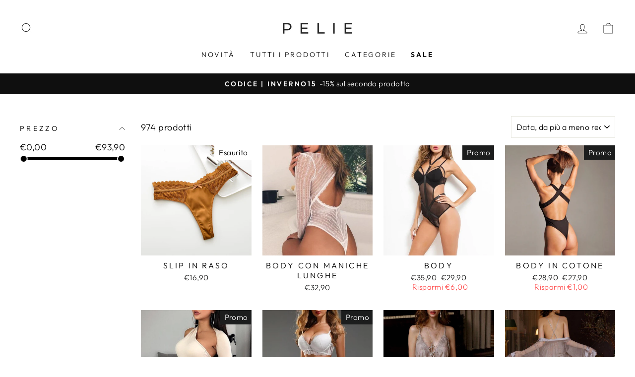

--- FILE ---
content_type: text/html; charset=utf-8
request_url: https://pelie.it/collections/novita?page=35
body_size: 54895
content:
<!doctype html>
<html class="no-js" lang="it" dir="ltr">
<head>
	<script id="pandectes-rules">   /* PANDECTES-GDPR: DO NOT MODIFY AUTO GENERATED CODE OF THIS SCRIPT */      window.PandectesSettings = {"store":{"id":48703176857,"plan":"plus","theme":"Pelie.it v2","primaryLocale":"it","adminMode":false},"tsPublished":1710267292,"declaration":{"showPurpose":false,"showProvider":false,"declIntroText":"Utilizziamo i cookie per ottimizzare la funzionalità del sito Web, analizzare le prestazioni e fornire un&#39;esperienza personalizzata all&#39;utente. Alcuni cookie sono essenziali per far funzionare e funzionare correttamente il sito web. Questi cookie non possono essere disabilitati. In questa finestra puoi gestire le tue preferenze sui cookie.","showDateGenerated":true},"language":{"languageMode":"Single","fallbackLanguage":"it","languageDetection":"browser","languagesSupported":[]},"texts":{"managed":{"headerText":{"it":"Rispettiamo la tua privacy"},"consentText":{"it":"Utilizziamo i cookie per garantire che il sito web funzioni in modo efficiente e per creare servizi e offerte su misura per le vostre esigenze. Per ulteriori informazioni consultare il nostro"},"dismissButtonText":{"it":"Ok"},"linkText":{"it":"politica sulla riservatezza."},"imprintText":{"it":"Impronta"},"preferencesButtonText":{"it":"Preferenze"},"allowButtonText":{"it":"Accetto"},"denyButtonText":{"it":"Declino"},"leaveSiteButtonText":{"it":"Lascia questo sito"},"cookiePolicyText":{"it":"Gestione dei Cookie"},"preferencesPopupTitleText":{"it":"Gestire le preferenze di consenso"},"preferencesPopupIntroText":{"it":"Utilizziamo i cookie per ottimizzare la funzionalità del sito Web, analizzare le prestazioni e fornire un'esperienza personalizzata all'utente. Alcuni cookie sono essenziali per il funzionamento e il corretto funzionamento del sito web. Questi cookie non possono essere disabilitati. In questa finestra puoi gestire le tue preferenze sui cookie."},"preferencesPopupCloseButtonText":{"it":"Vicino"},"preferencesPopupAcceptAllButtonText":{"it":"Accettare tutti"},"preferencesPopupRejectAllButtonText":{"it":"Rifiuta tutto"},"preferencesPopupSaveButtonText":{"it":"Salva"},"accessSectionTitleText":{"it":"Portabilità dei dati"},"accessSectionParagraphText":{"it":"Hai il diritto di poter accedere ai tuoi dati in qualsiasi momento."},"rectificationSectionTitleText":{"it":"Rettifica dei dati"},"rectificationSectionParagraphText":{"it":"Hai il diritto di richiedere l'aggiornamento dei tuoi dati ogni volta che lo ritieni opportuno."},"erasureSectionTitleText":{"it":"Diritto all'oblio"},"erasureSectionParagraphText":{"it":"Hai il diritto di chiedere la cancellazione di tutti i tuoi dati. Dopodiché, non sarai più in grado di accedere al tuo account."},"declIntroText":{"it":"Utilizziamo i cookie per ottimizzare la funzionalità del sito Web, analizzare le prestazioni e fornire un&#39;esperienza personalizzata all&#39;utente. Alcuni cookie sono essenziali per far funzionare e funzionare correttamente il sito web. Questi cookie non possono essere disabilitati. In questa finestra puoi gestire le tue preferenze sui cookie."}},"categories":{"strictlyNecessaryCookiesTitleText":{"it":"Cookie strettamente necessari"},"functionalityCookiesTitleText":{"it":"Cookie funzionali"},"performanceCookiesTitleText":{"it":"Cookie di prestazione"},"targetingCookiesTitleText":{"it":"Cookie mirati"},"unclassifiedCookiesTitleText":{"it":"Cookie non classificati"},"strictlyNecessaryCookiesDescriptionText":{"it":"Questi cookie sono essenziali per consentirti di spostarti all'interno del sito Web e utilizzare le sue funzionalità, come l'accesso alle aree sicure del sito Web. Il sito web non può funzionare correttamente senza questi cookie."},"functionalityCookiesDescriptionText":{"it":"Questi cookie consentono al sito di fornire funzionalità e personalizzazione avanzate. Possono essere impostati da noi o da fornitori di terze parti i cui servizi abbiamo aggiunto alle nostre pagine. Se non consenti questi cookie, alcuni o tutti questi servizi potrebbero non funzionare correttamente."},"performanceCookiesDescriptionText":{"it":"Questi cookie ci consentono di monitorare e migliorare le prestazioni del nostro sito web. Ad esempio, ci consentono di contare le visite, identificare le sorgenti di traffico e vedere quali parti del sito sono più popolari."},"targetingCookiesDescriptionText":{"it":"Questi cookie possono essere impostati attraverso il nostro sito dai nostri partner pubblicitari. Possono essere utilizzati da tali società per creare un profilo dei tuoi interessi e mostrarti annunci pertinenti su altri siti. Non memorizzano direttamente informazioni personali, ma si basano sull'identificazione univoca del browser e del dispositivo Internet. Se non consenti questi cookie, sperimenterai pubblicità meno mirata."},"unclassifiedCookiesDescriptionText":{"it":"I cookie non classificati sono cookie che stiamo classificando insieme ai fornitori di cookie individuali."}},"auto":{"declName":{"it":"Nome"},"declPath":{"it":"Il percorso"},"declType":{"it":"Tipo"},"declDomain":{"it":"Dominio"},"declPurpose":{"it":"Scopo"},"declProvider":{"it":"Fornitore"},"declRetention":{"it":"Ritenzione"},"declFirstParty":{"it":"Prima parte"},"declThirdParty":{"it":"Terzo"},"declSeconds":{"it":"secondi"},"declMinutes":{"it":"minuti"},"declHours":{"it":"ore"},"declDays":{"it":"giorni"},"declMonths":{"it":"mesi"},"declYears":{"it":"anni"},"declSession":{"it":"Sessione"},"cookiesDetailsText":{"it":"Dettagli sui cookie"},"preferencesPopupAlwaysAllowedText":{"it":"sempre permesso"},"submitButton":{"it":"Invia"},"submittingButton":{"it":"Invio in corso..."},"cancelButton":{"it":"Annulla"},"guestsSupportInfoText":{"it":"Effettua il login con il tuo account cliente per procedere ulteriormente."},"guestsSupportEmailPlaceholder":{"it":"Indirizzo email"},"guestsSupportEmailValidationError":{"it":"L'email non è valida"},"guestsSupportEmailSuccessTitle":{"it":"Grazie per la vostra richiesta"},"guestsSupportEmailFailureTitle":{"it":"Si è verificato un problema"},"guestsSupportEmailSuccessMessage":{"it":"Se sei registrato come cliente di questo negozio, riceverai presto un'e-mail con le istruzioni su come procedere."},"guestsSupportEmailFailureMessage":{"it":"La tua richiesta non è stata inviata. Riprova e se il problema persiste, contatta il proprietario del negozio per assistenza."},"confirmationSuccessTitle":{"it":"La tua richiesta è verificata"},"confirmationFailureTitle":{"it":"Si è verificato un problema"},"confirmationSuccessMessage":{"it":"Ti risponderemo presto in merito alla tua richiesta."},"confirmationFailureMessage":{"it":"La tua richiesta non è stata verificata. Riprova e se il problema persiste, contatta il proprietario del negozio per assistenza"},"consentSectionTitleText":{"it":"Il tuo consenso ai cookie"},"consentSectionNoConsentText":{"it":"Non hai acconsentito alla politica sui cookie di questo sito."},"consentSectionConsentedText":{"it":"Hai acconsentito alla politica sui cookie di questo sito web su"},"consentStatus":{"it":"Preferenza di consenso"},"consentDate":{"it":"Data del consenso"},"consentId":{"it":"ID di consenso"},"consentSectionChangeConsentActionText":{"it":"Modifica la preferenza per il consenso"},"accessSectionGDPRRequestsActionText":{"it":"Richieste dell'interessato"},"accessSectionAccountInfoActionText":{"it":"Dati personali"},"accessSectionOrdersRecordsActionText":{"it":"Ordini"},"accessSectionDownloadReportActionText":{"it":"Scarica tutto"},"rectificationCommentPlaceholder":{"it":"Descrivi cosa vuoi che venga aggiornato"},"rectificationCommentValidationError":{"it":"Il commento è obbligatorio"},"rectificationSectionEditAccountActionText":{"it":"Richiedi un aggiornamento"},"erasureSectionRequestDeletionActionText":{"it":"Richiedi la cancellazione dei dati personali"}}},"library":{"previewMode":false,"fadeInTimeout":0,"defaultBlocked":7,"showLink":true,"showImprintLink":false,"enabled":true,"cookie":{"name":"_pandectes_gdpr","expiryDays":365,"secure":true,"domain":""},"dismissOnScroll":false,"dismissOnWindowClick":false,"dismissOnTimeout":false,"palette":{"popup":{"background":"#FFFFFF","backgroundForCalculations":{"a":1,"b":255,"g":255,"r":255},"text":"#000000"},"button":{"background":"#000000","backgroundForCalculations":{"a":1,"b":0,"g":0,"r":0},"text":"#FFFFFF","textForCalculation":{"a":1,"b":255,"g":255,"r":255},"border":"transparent"}},"content":{"href":"https://pelie-it.myshopify.com/policies/privacy-policy","imprintHref":"/","close":"&#10005;","target":"","logo":""},"window":"<div role=\"dialog\" aria-live=\"polite\" aria-label=\"cookieconsent\" aria-describedby=\"cookieconsent:desc\" id=\"pandectes-banner\" class=\"cc-window-wrapper cc-overlay-wrapper\"><div class=\"pd-cookie-banner-window cc-window {{classes}}\"><!--googleoff: all-->{{children}}<!--googleon: all--></div></div>","compliance":{"custom":"<div class=\"cc-compliance cc-highlight\">{{preferences}}{{allow}}</div>"},"type":"custom","layouts":{"basic":"{{messagelink}}{{compliance}}{{close}}"},"position":"overlay","theme":"classic","revokable":false,"animateRevokable":false,"revokableReset":false,"revokableLogoUrl":"https://cdn.shopify.com/s/files/1/0487/0317/6857/t/3/assets/pandectes-reopen-logo.png?v=1709117595","revokablePlacement":"bottom-left","revokableMarginHorizontal":15,"revokableMarginVertical":15,"static":false,"autoAttach":true,"hasTransition":true,"blacklistPage":[""]},"geolocation":{"brOnly":false,"caOnly":false,"chOnly":false,"euOnly":false,"jpOnly":false,"thOnly":false,"canadaOnly":false,"globalVisibility":true},"dsr":{"guestsSupport":false,"accessSectionDownloadReportAuto":false},"banner":{"resetTs":1709117593,"extraCss":"        .cc-banner-logo {max-width: 35em!important;}    @media(min-width: 768px) {.cc-window.cc-floating{max-width: 35em!important;width: 35em!important;}}    .cc-message, .pd-cookie-banner-window .cc-header, .cc-logo {text-align: center}    .cc-window-wrapper{z-index: 2147483647;-webkit-transition: opacity 1s ease;  transition: opacity 1s ease;}    .cc-window{z-index: 2147483647;font-family: inherit;}    .pd-cookie-banner-window .cc-header{font-family: inherit;}    .pd-cp-ui{font-family: inherit; background-color: #FFFFFF;color:#000000;}    button.pd-cp-btn, a.pd-cp-btn{background-color:#000000;color:#FFFFFF!important;}    input + .pd-cp-preferences-slider{background-color: rgba(0, 0, 0, 0.3)}    .pd-cp-scrolling-section::-webkit-scrollbar{background-color: rgba(0, 0, 0, 0.3)}    input:checked + .pd-cp-preferences-slider{background-color: rgba(0, 0, 0, 1)}    .pd-cp-scrolling-section::-webkit-scrollbar-thumb {background-color: rgba(0, 0, 0, 1)}    .pd-cp-ui-close{color:#000000;}    .pd-cp-preferences-slider:before{background-color: #FFFFFF}    .pd-cp-title:before {border-color: #000000!important}    .pd-cp-preferences-slider{background-color:#000000}    .pd-cp-toggle{color:#000000!important}    @media(max-width:699px) {.pd-cp-ui-close-top svg {fill: #000000}}    .pd-cp-toggle:hover,.pd-cp-toggle:visited,.pd-cp-toggle:active{color:#000000!important}    .pd-cookie-banner-window {box-shadow: 0 0 18px rgb(0 0 0 / 20%);}  ","customJavascript":null,"showPoweredBy":false,"hybridStrict":false,"cookiesBlockedByDefault":"7","isActive":true,"implicitSavePreferences":true,"cookieIcon":false,"blockBots":false,"showCookiesDetails":true,"hasTransition":true,"blockingPage":false,"showOnlyLandingPage":false,"leaveSiteUrl":"https://www.google.com","linkRespectStoreLang":false},"cookies":{"0":[{"name":"secure_customer_sig","domain":"pelie.it","path":"/","provider":"Shopify","firstParty":true,"retention":"1 year(s)","expires":1,"unit":"declYears","purpose":{"it":"Utilizzato in connessione con l'accesso del cliente."}},{"name":"localization","domain":"pelie.it","path":"/","provider":"Shopify","firstParty":true,"retention":"1 year(s)","expires":1,"unit":"declYears","purpose":{"it":"Localizzazione negozio Shopify"}},{"name":"_cmp_a","domain":".pelie.it","path":"/","provider":"Shopify","firstParty":true,"retention":"1 day(s)","expires":1,"unit":"declDays","purpose":{"it":"Utilizzato per gestire le impostazioni sulla privacy dei clienti."}},{"name":"keep_alive","domain":"pelie.it","path":"/","provider":"Shopify","firstParty":true,"retention":"30 minute(s)","expires":30,"unit":"declMinutes","purpose":{"it":"Utilizzato in connessione con la localizzazione dell'acquirente."}},{"name":"_secure_session_id","domain":"pelie.it","path":"/","provider":"Shopify","firstParty":true,"retention":"1 month(s)","expires":1,"unit":"declMonths","purpose":{"it":"Utilizzato in connessione con la navigazione attraverso una vetrina."}},{"name":"_tracking_consent","domain":".pelie.it","path":"/","provider":"Shopify","firstParty":true,"retention":"1 year(s)","expires":1,"unit":"declYears","purpose":{"it":"Preferenze di monitoraggio."}}],"1":[{"name":"_pinterest_ct_ua","domain":".ct.pinterest.com","path":"/","provider":"Pinterest","firstParty":false,"retention":"1 year(s)","expires":1,"unit":"declYears","purpose":{"it":"Utilizzato per raggruppare le azioni tra le pagine."}},{"name":"wpm-domain-test","domain":"pelie.it","path":"/","provider":"Shopify","firstParty":true,"retention":"Session","expires":1,"unit":"declSeconds","purpose":{"it":"Utilizzato per testare la memorizzazione dei parametri sui prodotti aggiunti al carrello o sulla valuta di pagamento"}},{"name":"wpm-domain-test","domain":"it","path":"/","provider":"Shopify","firstParty":false,"retention":"Session","expires":1,"unit":"declSeconds","purpose":{"it":"Utilizzato per testare la memorizzazione dei parametri sui prodotti aggiunti al carrello o sulla valuta di pagamento"}}],"2":[{"name":"_shopify_y","domain":".pelie.it","path":"/","provider":"Shopify","firstParty":true,"retention":"1 year(s)","expires":1,"unit":"declYears","purpose":{"it":"Analisi di Shopify."}},{"name":"_landing_page","domain":".pelie.it","path":"/","provider":"Shopify","firstParty":true,"retention":"2 ","expires":2,"unit":"declSession","purpose":{"it":"Tiene traccia delle pagine di destinazione."}},{"name":"_orig_referrer","domain":".pelie.it","path":"/","provider":"Shopify","firstParty":true,"retention":"2 ","expires":2,"unit":"declSession","purpose":{"it":"Tiene traccia delle pagine di destinazione."}},{"name":"_shopify_s","domain":".pelie.it","path":"/","provider":"Shopify","firstParty":true,"retention":"30 minute(s)","expires":30,"unit":"declMinutes","purpose":{"it":"Analisi di Shopify."}},{"name":"_shopify_sa_t","domain":".pelie.it","path":"/","provider":"Shopify","firstParty":true,"retention":"30 minute(s)","expires":30,"unit":"declMinutes","purpose":{"it":"Analisi di Shopify relative a marketing e referral."}},{"name":"_gat","domain":".pelie.it","path":"/","provider":"Google","firstParty":true,"retention":"1 minute(s)","expires":1,"unit":"declMinutes","purpose":{"it":"Il cookie viene inserito da Google Analytics per filtrare le richieste dai bot."}},{"name":"_ga","domain":".pelie.it","path":"/","provider":"Google","firstParty":true,"retention":"1 year(s)","expires":1,"unit":"declYears","purpose":{"it":"Il cookie è impostato da Google Analytics con funzionalità sconosciuta"}},{"name":"_shopify_sa_p","domain":".pelie.it","path":"/","provider":"Shopify","firstParty":true,"retention":"30 minute(s)","expires":30,"unit":"declMinutes","purpose":{"it":"Analisi di Shopify relative a marketing e referral."}},{"name":"_gid","domain":".pelie.it","path":"/","provider":"Google","firstParty":true,"retention":"1 day(s)","expires":1,"unit":"declDays","purpose":{"it":"Il cookie viene inserito da Google Analytics per contare e tenere traccia delle visualizzazioni di pagina."}},{"name":"_shopify_s","domain":"it","path":"/","provider":"Shopify","firstParty":false,"retention":"Session","expires":1,"unit":"declSeconds","purpose":{"it":"Analisi di Shopify."}},{"name":"_gat_gtag_UA_181745485_1","domain":".pelie.it","path":"/","provider":"Google","firstParty":true,"retention":"1 minute(s)","expires":1,"unit":"declMinutes","purpose":{"it":""}},{"name":"_ga_CJ41GSVXS4","domain":".pelie.it","path":"/","provider":"Google","firstParty":true,"retention":"1 year(s)","expires":1,"unit":"declYears","purpose":{"it":""}}],"4":[{"name":"IDE","domain":".doubleclick.net","path":"/","provider":"Google","firstParty":false,"retention":"1 year(s)","expires":1,"unit":"declYears","purpose":{"it":"Per misurare le azioni dei visitatori dopo che hanno fatto clic su un annuncio. Scade dopo 1 anno."}},{"name":"_gcl_au","domain":".pelie.it","path":"/","provider":"Google","firstParty":true,"retention":"3 month(s)","expires":3,"unit":"declMonths","purpose":{"it":"Il cookie viene inserito da Google Tag Manager per monitorare le conversioni."}},{"name":"_fbp","domain":".pelie.it","path":"/","provider":"Facebook","firstParty":true,"retention":"3 month(s)","expires":3,"unit":"declMonths","purpose":{"it":"Il cookie viene inserito da Facebook per tracciare le visite attraverso i siti web."}},{"name":"_pin_unauth","domain":".pelie.it","path":"/","provider":"Pinterest","firstParty":true,"retention":"1 year(s)","expires":1,"unit":"declYears","purpose":{"it":"Utilizzato per raggruppare azioni per utenti che non possono essere identificati da Pinterest."}}],"8":[{"name":"shoppingfeeder","domain":"pelie.it","path":"/","provider":"Unknown","firstParty":true,"retention":"1 year(s)","expires":1,"unit":"declYears","purpose":{"it":""}},{"name":"ar_debug","domain":".pinterest.com","path":"/","provider":"Unknown","firstParty":false,"retention":"1 year(s)","expires":1,"unit":"declYears","purpose":{"it":""}},{"name":"pp_chppl1Azy","domain":"pelie.it","path":"/","provider":"Unknown","firstParty":true,"retention":"6 hour(s)","expires":6,"unit":"declHours","purpose":{"it":""}}]},"blocker":{"isActive":false,"googleConsentMode":{"id":"","analyticsId":"","isActive":true,"adStorageCategory":4,"analyticsStorageCategory":2,"personalizationStorageCategory":1,"functionalityStorageCategory":1,"customEvent":true,"securityStorageCategory":0,"redactData":true,"urlPassthrough":false,"dataLayerProperty":"dataLayer","waitForUpdate":2000},"facebookPixel":{"id":"","isActive":false,"ldu":false},"rakuten":{"isActive":false,"cmp":false,"ccpa":false},"gpcIsActive":false,"defaultBlocked":7,"patterns":{"whiteList":[],"blackList":{"1":[],"2":[],"4":[],"8":[]},"iframesWhiteList":[],"iframesBlackList":{"1":[],"2":[],"4":[],"8":[]},"beaconsWhiteList":[],"beaconsBlackList":{"1":[],"2":[],"4":[],"8":[]}}}}      !function(){"use strict";window.PandectesRules=window.PandectesRules||{},window.PandectesRules.manualBlacklist={1:[],2:[],4:[]},window.PandectesRules.blacklistedIFrames={1:[],2:[],4:[]},window.PandectesRules.blacklistedCss={1:[],2:[],4:[]},window.PandectesRules.blacklistedBeacons={1:[],2:[],4:[]};var e="javascript/blocked",t="_pandectes_gdpr";function n(e){return new RegExp(e.replace(/[/\\.+?$()]/g,"\\$&").replace("*","(.*)"))}var a=function(e){try{return JSON.parse(e)}catch(e){return!1}},r=function(e){var t=arguments.length>1&&void 0!==arguments[1]?arguments[1]:"log",n=new URLSearchParams(window.location.search);n.get("log")&&console[t]("PandectesRules: ".concat(e))};function o(e,t){var n=Object.keys(e);if(Object.getOwnPropertySymbols){var a=Object.getOwnPropertySymbols(e);t&&(a=a.filter((function(t){return Object.getOwnPropertyDescriptor(e,t).enumerable}))),n.push.apply(n,a)}return n}function i(e){for(var t=1;t<arguments.length;t++){var n=null!=arguments[t]?arguments[t]:{};t%2?o(Object(n),!0).forEach((function(t){c(e,t,n[t])})):Object.getOwnPropertyDescriptors?Object.defineProperties(e,Object.getOwnPropertyDescriptors(n)):o(Object(n)).forEach((function(t){Object.defineProperty(e,t,Object.getOwnPropertyDescriptor(n,t))}))}return e}function s(e){return s="function"==typeof Symbol&&"symbol"==typeof Symbol.iterator?function(e){return typeof e}:function(e){return e&&"function"==typeof Symbol&&e.constructor===Symbol&&e!==Symbol.prototype?"symbol":typeof e},s(e)}function c(e,t,n){return t in e?Object.defineProperty(e,t,{value:n,enumerable:!0,configurable:!0,writable:!0}):e[t]=n,e}function l(e,t){return function(e){if(Array.isArray(e))return e}(e)||function(e,t){var n=null==e?null:"undefined"!=typeof Symbol&&e[Symbol.iterator]||e["@@iterator"];if(null==n)return;var a,r,o=[],i=!0,s=!1;try{for(n=n.call(e);!(i=(a=n.next()).done)&&(o.push(a.value),!t||o.length!==t);i=!0);}catch(e){s=!0,r=e}finally{try{i||null==n.return||n.return()}finally{if(s)throw r}}return o}(e,t)||u(e,t)||function(){throw new TypeError("Invalid attempt to destructure non-iterable instance.\nIn order to be iterable, non-array objects must have a [Symbol.iterator]() method.")}()}function d(e){return function(e){if(Array.isArray(e))return f(e)}(e)||function(e){if("undefined"!=typeof Symbol&&null!=e[Symbol.iterator]||null!=e["@@iterator"])return Array.from(e)}(e)||u(e)||function(){throw new TypeError("Invalid attempt to spread non-iterable instance.\nIn order to be iterable, non-array objects must have a [Symbol.iterator]() method.")}()}function u(e,t){if(e){if("string"==typeof e)return f(e,t);var n=Object.prototype.toString.call(e).slice(8,-1);return"Object"===n&&e.constructor&&(n=e.constructor.name),"Map"===n||"Set"===n?Array.from(e):"Arguments"===n||/^(?:Ui|I)nt(?:8|16|32)(?:Clamped)?Array$/.test(n)?f(e,t):void 0}}function f(e,t){(null==t||t>e.length)&&(t=e.length);for(var n=0,a=new Array(t);n<t;n++)a[n]=e[n];return a}var p=window.PandectesRulesSettings||window.PandectesSettings,g=!(void 0===window.dataLayer||!Array.isArray(window.dataLayer)||!window.dataLayer.some((function(e){return"pandectes_full_scan"===e.event})));r("userAgent -> ".concat(window.navigator.userAgent.substring(0,50)));var y=function(){var e,n=arguments.length>0&&void 0!==arguments[0]?arguments[0]:t,r="; "+document.cookie,o=r.split("; "+n+"=");if(o.length<2)e={};else{var i=o.pop(),s=i.split(";");e=window.atob(s.shift())}var c=a(e);return!1!==c?c:e}(),h=p.banner.isActive,w=p.blocker,v=w.defaultBlocked,m=w.patterns,b=y&&null!==y.preferences&&void 0!==y.preferences?y.preferences:null,k=g?0:h?null===b?v:b:0,L={1:0==(1&k),2:0==(2&k),4:0==(4&k)},S=m.blackList,_=m.whiteList,P=m.iframesBlackList,A=m.iframesWhiteList,C=m.beaconsBlackList,E=m.beaconsWhiteList,B={blackList:[],whiteList:[],iframesBlackList:{1:[],2:[],4:[],8:[]},iframesWhiteList:[],beaconsBlackList:{1:[],2:[],4:[],8:[]},beaconsWhiteList:[]};[1,2,4].map((function(e){var t;L[e]||((t=B.blackList).push.apply(t,d(S[e].length?S[e].map(n):[])),B.iframesBlackList[e]=P[e].length?P[e].map(n):[],B.beaconsBlackList[e]=C[e].length?C[e].map(n):[])})),B.whiteList=_.length?_.map(n):[],B.iframesWhiteList=A.length?A.map(n):[],B.beaconsWhiteList=E.length?E.map(n):[];var I={scripts:[],iframes:{1:[],2:[],4:[]},beacons:{1:[],2:[],4:[]},css:{1:[],2:[],4:[]}},O=function(t,n){return t&&(!n||n!==e)&&(!B.blackList||B.blackList.some((function(e){return e.test(t)})))&&(!B.whiteList||B.whiteList.every((function(e){return!e.test(t)})))},j=function(e){var t=e.getAttribute("src");return B.blackList&&B.blackList.every((function(e){return!e.test(t)}))||B.whiteList&&B.whiteList.some((function(e){return e.test(t)}))},R=function(e,t){var n=B.iframesBlackList[t],a=B.iframesWhiteList;return e&&(!n||n.some((function(t){return t.test(e)})))&&(!a||a.every((function(t){return!t.test(e)})))},T=function(e,t){var n=B.beaconsBlackList[t],a=B.beaconsWhiteList;return e&&(!n||n.some((function(t){return t.test(e)})))&&(!a||a.every((function(t){return!t.test(e)})))},x=new MutationObserver((function(e){for(var t=0;t<e.length;t++)for(var n=e[t].addedNodes,a=0;a<n.length;a++){var r=n[a],o=r.dataset&&r.dataset.cookiecategory;if(1===r.nodeType&&"LINK"===r.tagName){var i=r.dataset&&r.dataset.href;if(i&&o)switch(o){case"functionality":case"C0001":I.css[1].push(i);break;case"performance":case"C0002":I.css[2].push(i);break;case"targeting":case"C0003":I.css[4].push(i)}}}})),N=new MutationObserver((function(t){for(var n=0;n<t.length;n++)for(var a=t[n].addedNodes,r=function(t){var n=a[t],r=n.src||n.dataset&&n.dataset.src,o=n.dataset&&n.dataset.cookiecategory;if(1===n.nodeType&&"IFRAME"===n.tagName){if(r){var i=!1;R(r,1)||"functionality"===o||"C0001"===o?(i=!0,I.iframes[1].push(r)):R(r,2)||"performance"===o||"C0002"===o?(i=!0,I.iframes[2].push(r)):(R(r,4)||"targeting"===o||"C0003"===o)&&(i=!0,I.iframes[4].push(r)),i&&(n.removeAttribute("src"),n.setAttribute("data-src",r))}}else if(1===n.nodeType&&"IMG"===n.tagName){if(r){var s=!1;T(r,1)?(s=!0,I.beacons[1].push(r)):T(r,2)?(s=!0,I.beacons[2].push(r)):T(r,4)&&(s=!0,I.beacons[4].push(r)),s&&(n.removeAttribute("src"),n.setAttribute("data-src",r))}}else if(1===n.nodeType&&"LINK"===n.tagName){var c=n.dataset&&n.dataset.href;if(c&&o)switch(o){case"functionality":case"C0001":I.css[1].push(c);break;case"performance":case"C0002":I.css[2].push(c);break;case"targeting":case"C0003":I.css[4].push(c)}}else if(1===n.nodeType&&"SCRIPT"===n.tagName){var l=n.type,d=!1;if(O(r,l))d=!0;else if(r&&o)switch(o){case"functionality":case"C0001":d=!0,window.PandectesRules.manualBlacklist[1].push(r);break;case"performance":case"C0002":d=!0,window.PandectesRules.manualBlacklist[2].push(r);break;case"targeting":case"C0003":d=!0,window.PandectesRules.manualBlacklist[4].push(r)}if(d){I.scripts.push([n,l]),n.type=e;n.addEventListener("beforescriptexecute",(function t(a){n.getAttribute("type")===e&&a.preventDefault(),n.removeEventListener("beforescriptexecute",t)})),n.parentElement&&n.parentElement.removeChild(n)}}},o=0;o<a.length;o++)r(o)})),D=document.createElement,M={src:Object.getOwnPropertyDescriptor(HTMLScriptElement.prototype,"src"),type:Object.getOwnPropertyDescriptor(HTMLScriptElement.prototype,"type")};window.PandectesRules.unblockCss=function(e){var t=I.css[e]||[];t.length&&r("Unblocking CSS for ".concat(e)),t.forEach((function(e){var t=document.querySelector('link[data-href^="'.concat(e,'"]'));t.removeAttribute("data-href"),t.href=e})),I.css[e]=[]},window.PandectesRules.unblockIFrames=function(e){var t=I.iframes[e]||[];t.length&&r("Unblocking IFrames for ".concat(e)),B.iframesBlackList[e]=[],t.forEach((function(e){var t=document.querySelector('iframe[data-src^="'.concat(e,'"]'));t.removeAttribute("data-src"),t.src=e})),I.iframes[e]=[]},window.PandectesRules.unblockBeacons=function(e){var t=I.beacons[e]||[];t.length&&r("Unblocking Beacons for ".concat(e)),B.beaconsBlackList[e]=[],t.forEach((function(e){var t=document.querySelector('img[data-src^="'.concat(e,'"]'));t.removeAttribute("data-src"),t.src=e})),I.beacons[e]=[]},window.PandectesRules.unblockInlineScripts=function(e){var t=1===e?"functionality":2===e?"performance":"targeting";document.querySelectorAll('script[type="javascript/blocked"][data-cookiecategory="'.concat(t,'"]')).forEach((function(e){var t=e.textContent;e.parentNode.removeChild(e);var n=document.createElement("script");n.type="text/javascript",n.textContent=t,document.body.appendChild(n)}))},window.PandectesRules.unblock=function(t){t.length<1?(B.blackList=[],B.whiteList=[],B.iframesBlackList=[],B.iframesWhiteList=[]):(B.blackList&&(B.blackList=B.blackList.filter((function(e){return t.every((function(t){return"string"==typeof t?!e.test(t):t instanceof RegExp?e.toString()!==t.toString():void 0}))}))),B.whiteList&&(B.whiteList=[].concat(d(B.whiteList),d(t.map((function(e){if("string"==typeof e){var t=".*"+n(e)+".*";if(B.whiteList.every((function(e){return e.toString()!==t.toString()})))return new RegExp(t)}else if(e instanceof RegExp&&B.whiteList.every((function(t){return t.toString()!==e.toString()})))return e;return null})).filter(Boolean)))));for(var a=document.querySelectorAll('script[type="'.concat(e,'"]')),o=0;o<a.length;o++){var i=a[o];j(i)&&(I.scripts.push([i,"application/javascript"]),i.parentElement.removeChild(i))}var s=0;d(I.scripts).forEach((function(e,t){var n=l(e,2),a=n[0],r=n[1];if(j(a)){for(var o=document.createElement("script"),i=0;i<a.attributes.length;i++){var c=a.attributes[i];"src"!==c.name&&"type"!==c.name&&o.setAttribute(c.name,a.attributes[i].value)}o.setAttribute("src",a.src),o.setAttribute("type",r||"application/javascript"),document.head.appendChild(o),I.scripts.splice(t-s,1),s++}})),0==B.blackList.length&&0===B.iframesBlackList[1].length&&0===B.iframesBlackList[2].length&&0===B.iframesBlackList[4].length&&0===B.beaconsBlackList[1].length&&0===B.beaconsBlackList[2].length&&0===B.beaconsBlackList[4].length&&(r("Disconnecting observers"),N.disconnect(),x.disconnect())};var z,W,F=p.store.adminMode,U=p.blocker,q=U.defaultBlocked;z=function(){!function(){var e=window.Shopify.trackingConsent;if(!1!==e.shouldShowBanner()||null!==b||7!==q)try{var t=F&&!(window.Shopify&&window.Shopify.AdminBarInjector),n={preferences:0==(1&k)||g||t,analytics:0==(2&k)||g||t,marketing:0==(4&k)||g||t};e.firstPartyMarketingAllowed()===n.marketing&&e.analyticsProcessingAllowed()===n.analytics&&e.preferencesProcessingAllowed()===n.preferences||e.setTrackingConsent(n,(function(e){e&&e.error?r("Shopify.customerPrivacy API - failed to setTrackingConsent"):r("Shopify.customerPrivacy API - setTrackingConsent(".concat(JSON.stringify(n),")"))}))}catch(e){r("Shopify.customerPrivacy API - exception")}}(),function(){var e=window.Shopify.trackingConsent,t=e.currentVisitorConsent();if(U.gpcIsActive&&"CCPA"===e.getRegulation()&&"no"===t.gpc&&"yes"!==t.sale_of_data){var n={sale_of_data:!1};e.setTrackingConsent(n,(function(e){e&&e.error?r("Shopify.customerPrivacy API - failed to setTrackingConsent({".concat(JSON.stringify(n),")")):r("Shopify.customerPrivacy API - setTrackingConsent(".concat(JSON.stringify(n),")"))}))}}()},W=null,window.Shopify&&window.Shopify.loadFeatures&&window.Shopify.trackingConsent?z():W=setInterval((function(){window.Shopify&&window.Shopify.loadFeatures&&(clearInterval(W),window.Shopify.loadFeatures([{name:"consent-tracking-api",version:"0.1"}],(function(e){e?r("Shopify.customerPrivacy API - failed to load"):(r("Shopify.customerPrivacy API - loaded"),r("Shopify.customerPrivacy.shouldShowBanner() -> "+window.Shopify.trackingConsent.shouldShowBanner()),z())})))}),10);var V=p.banner.isActive,J=p.blocker.googleConsentMode,H=J.isActive,$=J.customEvent,G=J.id,K=void 0===G?"":G,Y=J.analyticsId,Q=void 0===Y?"":Y,X=J.adwordsId,Z=void 0===X?"":X,ee=J.redactData,te=J.urlPassthrough,ne=J.adStorageCategory,ae=J.analyticsStorageCategory,re=J.functionalityStorageCategory,oe=J.personalizationStorageCategory,ie=J.securityStorageCategory,se=J.dataLayerProperty,ce=void 0===se?"dataLayer":se,le=J.waitForUpdate,de=void 0===le?2e3:le;function ue(){window[ce].push(arguments)}window[ce]=window[ce]||[];var fe,pe,ge={hasInitialized:!1,hasSentPageView:!1,ads_data_redaction:!1,url_passthrough:!1,data_layer_property:"dataLayer",storage:{ad_storage:"granted",ad_user_data:"granted",ad_personalization:"granted",analytics_storage:"granted",functionality_storage:"granted",personalization_storage:"granted",security_storage:"granted",wait_for_update:2e3}};if(V&&H){var ye=0==(k&ne)?"granted":"denied",he=0==(k&ae)?"granted":"denied",we=0==(k&re)?"granted":"denied",ve=0==(k&oe)?"granted":"denied",me=0==(k&ie)?"granted":"denied";if(ge.hasInitialized=!0,ge.ads_data_redaction="denied"===ye&&ee,ge.url_passthrough=te,ge.storage.ad_storage=ye,ge.storage.ad_user_data=ye,ge.storage.ad_personalization=ye,ge.storage.analytics_storage=he,ge.storage.functionality_storage=we,ge.storage.personalization_storage=ve,ge.storage.security_storage=me,ge.storage.wait_for_update="denied"===he||"denied"===ye?de:2e3,ge.data_layer_property=ce||"dataLayer",ge.ads_data_redaction&&ue("set","ads_data_redaction",ge.ads_data_redaction),ge.url_passthrough&&ue("set","url_passthrough",ge.url_passthrough),console.log("Pandectes: Google Consent Mode (Advanced/V2)"),ue("consent","default",ge.storage),(K.length||Q.length||Z.length)&&(window[ge.data_layer_property].push({"pandectes.start":(new Date).getTime(),event:"pandectes-rules.min.js"}),(Q.length||Z.length)&&ue("js",new Date)),K.length){window[ge.data_layer_property].push({"gtm.start":(new Date).getTime(),event:"gtm.js"});var be=document.createElement("script"),ke="dataLayer"!==ge.data_layer_property?"&l=".concat(ge.data_layer_property):"";be.async=!0,be.src="https://www.googletagmanager.com/gtm.js?id=".concat(K).concat(ke),document.head.appendChild(be)}if(Q.length){var Le=document.createElement("script");Le.async=!0,Le.src="https://www.googletagmanager.com/gtag/js?id=".concat(Q),document.head.appendChild(Le),ue("config",Q,{send_page_view:!1})}if(Z.length){var Se=document.createElement("script");Se.async=!0,Se.src="https://www.googletagmanager.com/gtag/js?id=".concat(Z),document.head.appendChild(Se),ue("config",Z)}window[ce].push=function(){for(var e=arguments.length,t=new Array(e),n=0;n<e;n++)t[n]=arguments[n];if(t&&t[0]){var a=t[0][0],r=t[0][1],o=t[0][2];if("consent"!==a||"default"!==r&&"update"!==r){if("config"===a){if(r===Q||r===Z)return}else if("event"===a&&"page_view"===r){if(!1!==ge.hasSentPageView)return;ge.hasSentPageView=!0}}else if(o&&"object"===s(o)&&4===Object.values(o).length&&o.ad_storage&&o.analytics_storage&&o.ad_user_data&&o.ad_personalization)return}return Array.prototype.push.apply(this,t)}}V&&$&&(pe=7===(fe=k)?"deny":0===fe?"allow":"mixed",window[ce].push({event:"Pandectes_Consent_Update",pandectes_status:pe,pandectes_categories:{C0000:"allow",C0001:L[1]?"allow":"deny",C0002:L[2]?"allow":"deny",C0003:L[4]?"allow":"deny"}}),r("PandectesCustomEvent pushed to the dataLayer"));var _e=p.blocker,Pe=_e.klaviyoIsActive,Ae=_e.googleConsentMode.adStorageCategory;Pe&&window.addEventListener("PandectesEvent_OnConsent",(function(e){var t=e.detail.preferences;if(null!=t){var n=0==(t&Ae)?"granted":"denied";void 0!==window.klaviyo&&window.klaviyo.isIdentified()&&window.klaviyo.push(["identify",{ad_personalization:n,ad_user_data:n}])}})),p.banner.revokableTrigger&&window.addEventListener("PandectesEvent_OnInitialize",(function(){document.querySelectorAll('[href*="#reopenBanner"]').forEach((function(e){e.onclick=function(e){e.preventDefault(),window.Pandectes.fn.revokeConsent()}}))})),window.PandectesRules.gcm=ge;var Ce=p.banner.isActive,Ee=p.blocker.isActive;r("Blocker -> "+(Ee?"Active":"Inactive")),r("Banner -> "+(Ce?"Active":"Inactive")),r("ActualPrefs -> "+k);var Be=null===b&&/\/checkouts\//.test(window.location.pathname);0!==k&&!1===g&&Ee&&!Be?(r("Blocker will execute"),document.createElement=function(){for(var t=arguments.length,n=new Array(t),a=0;a<t;a++)n[a]=arguments[a];if("script"!==n[0].toLowerCase())return D.bind?D.bind(document).apply(void 0,n):D;var r=D.bind(document).apply(void 0,n);try{Object.defineProperties(r,{src:i(i({},M.src),{},{set:function(t){O(t,r.type)&&M.type.set.call(this,e),M.src.set.call(this,t)}}),type:i(i({},M.type),{},{get:function(){var t=M.type.get.call(this);return t===e||O(this.src,t)?null:t},set:function(t){var n=O(r.src,r.type)?e:t;M.type.set.call(this,n)}})}),r.setAttribute=function(t,n){if("type"===t){var a=O(r.src,r.type)?e:n;M.type.set.call(r,a)}else"src"===t?(O(n,r.type)&&M.type.set.call(r,e),M.src.set.call(r,n)):HTMLScriptElement.prototype.setAttribute.call(r,t,n)}}catch(e){console.warn("Yett: unable to prevent script execution for script src ",r.src,".\n",'A likely cause would be because you are using a third-party browser extension that monkey patches the "document.createElement" function.')}return r},N.observe(document.documentElement,{childList:!0,subtree:!0}),x.observe(document.documentElement,{childList:!0,subtree:!0})):r("Blocker will not execute")}();
</script>
  <meta charset="utf-8">
  <meta http-equiv="X-UA-Compatible" content="IE=edge,chrome=1">
  <meta name="viewport" content="width=device-width,initial-scale=1">
  <meta name="theme-color" content="#111111"><link rel="shortcut icon" href="//pelie.it/cdn/shop/files/Z_milosci_do_kobiet_9_1_32x32.png?v=1613775180" type="image/png" /><meta name="description" content="Dai un&#39;occhiata al nostro ultimo intimo che abbiamo preparato per te 🖤"><link rel="preload" href="//cdn.shopify.com/s/files/1/0574/0809/4268/t/1/assets/prefetch_critical_resources.js" as="script">
  <script src="//cdn.shopify.com/s/files/1/0574/0809/4268/t/1/assets/prefetch_critical_resources.js" type="text/javascript"></script>
<script src="//cdn.shopify.com/s/files/1/0574/0809/4268/t/1/assets/observer.js" type="text/javascript"></script> 
  <meta property="og:site_name" content="Pelie.it">
  <meta property="og:url" content="https://pelie.it/collections/novita?page=35">
  <meta property="og:title" content="NOVITÀ">
  <meta property="og:type" content="website">
  <meta property="og:description" content="Dai un&#39;occhiata al nostro ultimo intimo che abbiamo preparato per te 🖤"><meta property="og:image" content="http://pelie.it/cdn/shop/files/pelie-pl.jpg?v=1648821332">
    <meta property="og:image:secure_url" content="https://pelie.it/cdn/shop/files/pelie-pl.jpg?v=1648821332">
    <meta property="og:image:width" content="1920">
    <meta property="og:image:height" content="1280"><script src="//cdn.shopify.com/s/files/1/0574/0809/4268/t/1/assets/gtag-1.0.0.js" type="text/javascript"></script>
  <meta name="twitter:site" content="@">
  <meta name="twitter:card" content="summary_large_image">
  <meta name="twitter:title" content="NOVITÀ">
  <meta name="twitter:description" content="Dai un&#39;occhiata al nostro ultimo intimo che abbiamo preparato per te 🖤">
<!-- Google Tag Manager -->
<script>(function(w,d,s,l,i){w[l]=w[l]||[];w[l].push({'gtm.start':
new Date().getTime(),event:'gtm.js'});var f=d.getElementsByTagName(s)[0],
j=d.createElement(s),dl=l!='dataLayer'?'&l='+l:'';j.async=true;j.src=
'https://www.googletagmanager.com/gtm.js?id='+i+dl;f.parentNode.insertBefore(j,f);
})(window,document,'script','dataLayer','GTM-MB6TLQP');</script>
<!-- End Google Tag Manager -->
 
  
  <meta name="google-site-verification" content="rnmtp2OhZ6DpD1avbG65onFCxjzyjI6w5lYmEXJ1dwY" />
  
  <!-- Global site tag (gtag.js) - Google Analytics -->
<script async src="https://www.googletagmanager.com/gtag/js?id=UA-181745485-1"></script>
<script>
  window.dataLayer = window.dataLayer || [];
  function gtag(){dataLayer.push(arguments);}
  gtag('js', new Date());

  gtag('config', 'UA-181745485-1');
</script>
  
  <!-- Global site tag (gtag.js) - Google Ads: 489206525 -->
<script async src="https://www.googletagmanager.com/gtag/js?id=AW-489206525"></script>
<script>
  window.dataLayer = window.dataLayer || [];
  function gtag(){dataLayer.push(arguments);}
  gtag('js', new Date());

  gtag('config', 'AW-489206525');
</script>
  
<script>
  gtag('event', 'page_view', {
    'send_to': 'AW-489206525',
    'value': '',
    'items': [{
      'id': '_',
      'google_business_vertical': 'retail'
    }]
  });
</script>
  
  
  <link rel="canonical" href="https://pelie.it/collections/novita?page=35">
  <link rel="preconnect" href="https://cdn.shopify.com">
  <link rel="preconnect" href="https://fonts.shopifycdn.com">
  <link rel="dns-prefetch" href="https://productreviews.shopifycdn.com">
  <link rel="dns-prefetch" href="https://ajax.googleapis.com">
  <link rel="dns-prefetch" href="https://maps.googleapis.com">
  <link rel="dns-prefetch" href="https://maps.gstatic.com"><title>NOVITÀ
&ndash; Pagina 35
&ndash; Pelie.it
</title>
<style data-shopify>@font-face {
  font-family: "Tenor Sans";
  font-weight: 400;
  font-style: normal;
  font-display: swap;
  src: url("//pelie.it/cdn/fonts/tenor_sans/tenorsans_n4.966071a72c28462a9256039d3e3dc5b0cf314f65.woff2") format("woff2"),
       url("//pelie.it/cdn/fonts/tenor_sans/tenorsans_n4.2282841d948f9649ba5c3cad6ea46df268141820.woff") format("woff");
}

  @font-face {
  font-family: Outfit;
  font-weight: 300;
  font-style: normal;
  font-display: swap;
  src: url("//pelie.it/cdn/fonts/outfit/outfit_n3.8c97ae4c4fac7c2ea467a6dc784857f4de7e0e37.woff2") format("woff2"),
       url("//pelie.it/cdn/fonts/outfit/outfit_n3.b50a189ccde91f9bceee88f207c18c09f0b62a7b.woff") format("woff");
}


  @font-face {
  font-family: Outfit;
  font-weight: 600;
  font-style: normal;
  font-display: swap;
  src: url("//pelie.it/cdn/fonts/outfit/outfit_n6.dfcbaa80187851df2e8384061616a8eaa1702fdc.woff2") format("woff2"),
       url("//pelie.it/cdn/fonts/outfit/outfit_n6.88384e9fc3e36038624caccb938f24ea8008a91d.woff") format("woff");
}

  
  
</style><link href="//pelie.it/cdn/shop/t/3/assets/theme.css?v=80726463890445621381697806709" rel="stylesheet" type="text/css" media="all" />
<style data-shopify>:root {
    --typeHeaderPrimary: "Tenor Sans";
    --typeHeaderFallback: sans-serif;
    --typeHeaderSize: 30px;
    --typeHeaderWeight: 400;
    --typeHeaderLineHeight: 1.2;
    --typeHeaderSpacing: 0.0em;

    --typeBasePrimary:Outfit;
    --typeBaseFallback:sans-serif;
    --typeBaseSize: 18px;
    --typeBaseWeight: 300;
    --typeBaseSpacing: 0.025em;
    --typeBaseLineHeight: 1.4;

    --typeCollectionTitle: 16px;

    --iconWeight: 2px;
    --iconLinecaps: miter;

    
      --buttonRadius: 0px;
    

    --colorGridOverlayOpacity: 0.1;
  }

  .placeholder-content {
    background-image: linear-gradient(100deg, #fff 40%, #f7f7f7 63%, #fff 79%);
  }</style><script>
    document.documentElement.className = document.documentElement.className.replace('no-js', 'js');

    window.theme = window.theme || {};
    theme.routes = {
      home: "/",
      cart: "/cart.js",
      cartPage: "/cart",
      cartAdd: "/cart/add.js",
      cartChange: "/cart/change.js",
      search: "/search"
    };
    theme.strings = {
      soldOut: "Esaurito",
      unavailable: "Non disponibile",
      inStockLabel: "Prodotto disponibile",
      stockLabel: "",
      willNotShipUntil: "Non verrà spedito fino al [date]",
      willBeInStockAfter: "Sarà disponibile dopo il [date]",
      waitingForStock: "Inventario in arrivo",
      savePrice: "Risparmi [saved_amount]",
      cartEmpty: "Il carrello è vuoto.",
      cartTermsConfirmation: "Devi accettare i termini e le condizioni di vendita per effettuare il pagamento",
      searchCollections: "",
      searchPages: "Pagine:",
      searchArticles: "Articoli:"
    };
    theme.settings = {
      dynamicVariantsEnable: true,
      cartType: "drawer",
      isCustomerTemplate: false,
      moneyFormat: "€{{amount_with_comma_separator}}",
      saveType: "dollar",
      productImageSize: "natural",
      productImageCover: false,
      predictiveSearch: true,
      predictiveSearchType: "product,article,page",
      quickView: true,
      themeName: 'Impulse',
      themeVersion: "5.5.1"
    };
  </script>

  <script>window.performance && window.performance.mark && window.performance.mark('shopify.content_for_header.start');</script><meta id="shopify-digital-wallet" name="shopify-digital-wallet" content="/48703176857/digital_wallets/dialog">
<meta name="shopify-checkout-api-token" content="2ba1f485617f743f08823c2930678668">
<meta id="in-context-paypal-metadata" data-shop-id="48703176857" data-venmo-supported="false" data-environment="production" data-locale="it_IT" data-paypal-v4="true" data-currency="EUR">
<link rel="alternate" type="application/atom+xml" title="Feed" href="/collections/novita.atom" />
<link rel="prev" href="/collections/novita?page=34">
<link rel="alternate" type="application/json+oembed" href="https://pelie.it/collections/novita.oembed?page=35">
<script async="async" src="/checkouts/internal/preloads.js?locale=it-IT"></script>
<script id="shopify-features" type="application/json">{"accessToken":"2ba1f485617f743f08823c2930678668","betas":["rich-media-storefront-analytics"],"domain":"pelie.it","predictiveSearch":true,"shopId":48703176857,"locale":"it"}</script>
<script>var Shopify = Shopify || {};
Shopify.shop = "pelie-it.myshopify.com";
Shopify.locale = "it";
Shopify.currency = {"active":"EUR","rate":"1.0"};
Shopify.country = "IT";
Shopify.theme = {"name":"Pelie.it v2","id":131644096760,"schema_name":"Impulse","schema_version":"5.5.1","theme_store_id":null,"role":"main"};
Shopify.theme.handle = "null";
Shopify.theme.style = {"id":null,"handle":null};
Shopify.cdnHost = "pelie.it/cdn";
Shopify.routes = Shopify.routes || {};
Shopify.routes.root = "/";</script>
<script type="module">!function(o){(o.Shopify=o.Shopify||{}).modules=!0}(window);</script>
<script>!function(o){function n(){var o=[];function n(){o.push(Array.prototype.slice.apply(arguments))}return n.q=o,n}var t=o.Shopify=o.Shopify||{};t.loadFeatures=n(),t.autoloadFeatures=n()}(window);</script>
<script id="shop-js-analytics" type="application/json">{"pageType":"collection"}</script>
<script defer="defer" async type="module" src="//pelie.it/cdn/shopifycloud/shop-js/modules/v2/client.init-shop-cart-sync_x8TrURgt.it.esm.js"></script>
<script defer="defer" async type="module" src="//pelie.it/cdn/shopifycloud/shop-js/modules/v2/chunk.common_BMf091Dh.esm.js"></script>
<script defer="defer" async type="module" src="//pelie.it/cdn/shopifycloud/shop-js/modules/v2/chunk.modal_Ccb5hpjc.esm.js"></script>
<script type="module">
  await import("//pelie.it/cdn/shopifycloud/shop-js/modules/v2/client.init-shop-cart-sync_x8TrURgt.it.esm.js");
await import("//pelie.it/cdn/shopifycloud/shop-js/modules/v2/chunk.common_BMf091Dh.esm.js");
await import("//pelie.it/cdn/shopifycloud/shop-js/modules/v2/chunk.modal_Ccb5hpjc.esm.js");

  window.Shopify.SignInWithShop?.initShopCartSync?.({"fedCMEnabled":true,"windoidEnabled":true});

</script>
<script>(function() {
  var isLoaded = false;
  function asyncLoad() {
    if (isLoaded) return;
    isLoaded = true;
    var urls = ["https:\/\/sfdr.co\/sfdr.js?sid=40938\u0026shop=pelie-it.myshopify.com","https:\/\/easygdpr.b-cdn.net\/v\/1553540745\/gdpr.min.js?shop=pelie-it.myshopify.com","\/\/cdn.shopify.com\/proxy\/e766f3da7402bbb7b34672d8c001386d2e1a0c6c4f83a24e845b00c93e7502f1\/s.pandect.es\/scripts\/pandectes-core.js?shop=pelie-it.myshopify.com\u0026sp-cache-control=cHVibGljLCBtYXgtYWdlPTkwMA"];
    for (var i = 0; i < urls.length; i++) {
      var s = document.createElement('script');
      s.type = 'text/javascript';
      s.async = true;
      s.src = urls[i];
      var x = document.getElementsByTagName('script')[0];
      x.parentNode.insertBefore(s, x);
    }
  };
  if(window.attachEvent) {
    window.attachEvent('onload', asyncLoad);
  } else {
    window.addEventListener('load', asyncLoad, false);
  }
})();</script>
<script id="__st">var __st={"a":48703176857,"offset":3600,"reqid":"0a3511e0-d764-4e4b-af89-83bca20b1169-1769906031","pageurl":"pelie.it\/collections\/novita?page=35","u":"90d84320982c","p":"collection","rtyp":"collection","rid":375727194360};</script>
<script>window.ShopifyPaypalV4VisibilityTracking = true;</script>
<script id="captcha-bootstrap">!function(){'use strict';const t='contact',e='account',n='new_comment',o=[[t,t],['blogs',n],['comments',n],[t,'customer']],c=[[e,'customer_login'],[e,'guest_login'],[e,'recover_customer_password'],[e,'create_customer']],r=t=>t.map((([t,e])=>`form[action*='/${t}']:not([data-nocaptcha='true']) input[name='form_type'][value='${e}']`)).join(','),a=t=>()=>t?[...document.querySelectorAll(t)].map((t=>t.form)):[];function s(){const t=[...o],e=r(t);return a(e)}const i='password',u='form_key',d=['recaptcha-v3-token','g-recaptcha-response','h-captcha-response',i],f=()=>{try{return window.sessionStorage}catch{return}},m='__shopify_v',_=t=>t.elements[u];function p(t,e,n=!1){try{const o=window.sessionStorage,c=JSON.parse(o.getItem(e)),{data:r}=function(t){const{data:e,action:n}=t;return t[m]||n?{data:e,action:n}:{data:t,action:n}}(c);for(const[e,n]of Object.entries(r))t.elements[e]&&(t.elements[e].value=n);n&&o.removeItem(e)}catch(o){console.error('form repopulation failed',{error:o})}}const l='form_type',E='cptcha';function T(t){t.dataset[E]=!0}const w=window,h=w.document,L='Shopify',v='ce_forms',y='captcha';let A=!1;((t,e)=>{const n=(g='f06e6c50-85a8-45c8-87d0-21a2b65856fe',I='https://cdn.shopify.com/shopifycloud/storefront-forms-hcaptcha/ce_storefront_forms_captcha_hcaptcha.v1.5.2.iife.js',D={infoText:'Protetto da hCaptcha',privacyText:'Privacy',termsText:'Termini'},(t,e,n)=>{const o=w[L][v],c=o.bindForm;if(c)return c(t,g,e,D).then(n);var r;o.q.push([[t,g,e,D],n]),r=I,A||(h.body.append(Object.assign(h.createElement('script'),{id:'captcha-provider',async:!0,src:r})),A=!0)});var g,I,D;w[L]=w[L]||{},w[L][v]=w[L][v]||{},w[L][v].q=[],w[L][y]=w[L][y]||{},w[L][y].protect=function(t,e){n(t,void 0,e),T(t)},Object.freeze(w[L][y]),function(t,e,n,w,h,L){const[v,y,A,g]=function(t,e,n){const i=e?o:[],u=t?c:[],d=[...i,...u],f=r(d),m=r(i),_=r(d.filter((([t,e])=>n.includes(e))));return[a(f),a(m),a(_),s()]}(w,h,L),I=t=>{const e=t.target;return e instanceof HTMLFormElement?e:e&&e.form},D=t=>v().includes(t);t.addEventListener('submit',(t=>{const e=I(t);if(!e)return;const n=D(e)&&!e.dataset.hcaptchaBound&&!e.dataset.recaptchaBound,o=_(e),c=g().includes(e)&&(!o||!o.value);(n||c)&&t.preventDefault(),c&&!n&&(function(t){try{if(!f())return;!function(t){const e=f();if(!e)return;const n=_(t);if(!n)return;const o=n.value;o&&e.removeItem(o)}(t);const e=Array.from(Array(32),(()=>Math.random().toString(36)[2])).join('');!function(t,e){_(t)||t.append(Object.assign(document.createElement('input'),{type:'hidden',name:u})),t.elements[u].value=e}(t,e),function(t,e){const n=f();if(!n)return;const o=[...t.querySelectorAll(`input[type='${i}']`)].map((({name:t})=>t)),c=[...d,...o],r={};for(const[a,s]of new FormData(t).entries())c.includes(a)||(r[a]=s);n.setItem(e,JSON.stringify({[m]:1,action:t.action,data:r}))}(t,e)}catch(e){console.error('failed to persist form',e)}}(e),e.submit())}));const S=(t,e)=>{t&&!t.dataset[E]&&(n(t,e.some((e=>e===t))),T(t))};for(const o of['focusin','change'])t.addEventListener(o,(t=>{const e=I(t);D(e)&&S(e,y())}));const B=e.get('form_key'),M=e.get(l),P=B&&M;t.addEventListener('DOMContentLoaded',(()=>{const t=y();if(P)for(const e of t)e.elements[l].value===M&&p(e,B);[...new Set([...A(),...v().filter((t=>'true'===t.dataset.shopifyCaptcha))])].forEach((e=>S(e,t)))}))}(h,new URLSearchParams(w.location.search),n,t,e,['guest_login'])})(!0,!0)}();</script>
<script integrity="sha256-4kQ18oKyAcykRKYeNunJcIwy7WH5gtpwJnB7kiuLZ1E=" data-source-attribution="shopify.loadfeatures" defer="defer" src="//pelie.it/cdn/shopifycloud/storefront/assets/storefront/load_feature-a0a9edcb.js" crossorigin="anonymous"></script>
<script data-source-attribution="shopify.dynamic_checkout.dynamic.init">var Shopify=Shopify||{};Shopify.PaymentButton=Shopify.PaymentButton||{isStorefrontPortableWallets:!0,init:function(){window.Shopify.PaymentButton.init=function(){};var t=document.createElement("script");t.src="https://pelie.it/cdn/shopifycloud/portable-wallets/latest/portable-wallets.it.js",t.type="module",document.head.appendChild(t)}};
</script>
<script data-source-attribution="shopify.dynamic_checkout.buyer_consent">
  function portableWalletsHideBuyerConsent(e){var t=document.getElementById("shopify-buyer-consent"),n=document.getElementById("shopify-subscription-policy-button");t&&n&&(t.classList.add("hidden"),t.setAttribute("aria-hidden","true"),n.removeEventListener("click",e))}function portableWalletsShowBuyerConsent(e){var t=document.getElementById("shopify-buyer-consent"),n=document.getElementById("shopify-subscription-policy-button");t&&n&&(t.classList.remove("hidden"),t.removeAttribute("aria-hidden"),n.addEventListener("click",e))}window.Shopify?.PaymentButton&&(window.Shopify.PaymentButton.hideBuyerConsent=portableWalletsHideBuyerConsent,window.Shopify.PaymentButton.showBuyerConsent=portableWalletsShowBuyerConsent);
</script>
<script data-source-attribution="shopify.dynamic_checkout.cart.bootstrap">document.addEventListener("DOMContentLoaded",(function(){function t(){return document.querySelector("shopify-accelerated-checkout-cart, shopify-accelerated-checkout")}if(t())Shopify.PaymentButton.init();else{new MutationObserver((function(e,n){t()&&(Shopify.PaymentButton.init(),n.disconnect())})).observe(document.body,{childList:!0,subtree:!0})}}));
</script>
<link id="shopify-accelerated-checkout-styles" rel="stylesheet" media="screen" href="https://pelie.it/cdn/shopifycloud/portable-wallets/latest/accelerated-checkout-backwards-compat.css" crossorigin="anonymous">
<style id="shopify-accelerated-checkout-cart">
        #shopify-buyer-consent {
  margin-top: 1em;
  display: inline-block;
  width: 100%;
}

#shopify-buyer-consent.hidden {
  display: none;
}

#shopify-subscription-policy-button {
  background: none;
  border: none;
  padding: 0;
  text-decoration: underline;
  font-size: inherit;
  cursor: pointer;
}

#shopify-subscription-policy-button::before {
  box-shadow: none;
}

      </style>

<script>window.performance && window.performance.mark && window.performance.mark('shopify.content_for_header.end');</script>

  <script src="//pelie.it/cdn/shop/t/3/assets/vendor-scripts-v11.js" defer="defer"></script><script src="//pelie.it/cdn/shop/t/3/assets/theme.js?v=73919090392639134601648475557" defer="defer"></script><script src="//cdn.shopify.com/s/files/1/0574/0809/4268/t/1/assets/bootstrap-31.0.21.js" type="text/javascript"></script>
  

  

  

  
    <script type="text/javascript">
      try {
        window.EasyGdprSettings = "{\"cookie_banner\":true,\"cookie_banner_cookiename\":\"\",\"cookie_banner_settings\":{\"policy_link_text\":\"politica sulla riservatezza\",\"show_cookie_icon\":true,\"font_family\":\"#auto\",\"message\":\"Il sito utilizza i cookies, continuando accetterai la\",\"pp_url\":\"https:\/\/www.pelie.it\/pages\/informativa-sulla-privacy\",\"button_color\":{\"opacity\":1,\"hexcode\":\"#ffffff\"},\"langmodes\":{\"policy_link_text\":\"#custom\",\"dismiss_button_text\":\"#custom\",\"message\":\"#custom\"},\"dismiss_button_text\":\"Chiudi\",\"size\":\"xxsmall\"},\"current_theme\":\"other\",\"custom_button_position\":\"\",\"eg_display\":[\"login\",\"account\"],\"enabled\":false,\"texts\":{}}";
      } catch (error) {}
    </script>
  



<!-- BEGIN app block: shopify://apps/judge-me-reviews/blocks/judgeme_core/61ccd3b1-a9f2-4160-9fe9-4fec8413e5d8 --><!-- Start of Judge.me Core -->






<link rel="dns-prefetch" href="https://cdnwidget.judge.me">
<link rel="dns-prefetch" href="https://cdn.judge.me">
<link rel="dns-prefetch" href="https://cdn1.judge.me">
<link rel="dns-prefetch" href="https://api.judge.me">

<script data-cfasync='false' class='jdgm-settings-script'>window.jdgmSettings={"pagination":5,"disable_web_reviews":false,"badge_no_review_text":"Nessuna recensione","badge_n_reviews_text":"{{ n }} recensione/recensioni","badge_star_color":"#000000","hide_badge_preview_if_no_reviews":true,"badge_hide_text":false,"enforce_center_preview_badge":false,"widget_title":"Recensioni Clienti","widget_open_form_text":"Scrivi una recensione","widget_close_form_text":"Annulla recensione","widget_refresh_page_text":"Aggiorna pagina","widget_summary_text":"Basato su {{ number_of_reviews }} recensione/recensioni","widget_no_review_text":"Sii il primo a scrivere una recensione","widget_name_field_text":"Nome visualizzato","widget_verified_name_field_text":"Nome Verificato (pubblico)","widget_name_placeholder_text":"Nome visualizzato","widget_required_field_error_text":"Questo campo è obbligatorio.","widget_email_field_text":"Indirizzo email","widget_verified_email_field_text":"Email Verificata (privata, non può essere modificata)","widget_email_placeholder_text":"Il tuo indirizzo email","widget_email_field_error_text":"Inserisci un indirizzo email valido.","widget_rating_field_text":"Valutazione","widget_review_title_field_text":"Titolo Recensione","widget_review_title_placeholder_text":"Dai un titolo alla tua recensione","widget_review_body_field_text":"Contenuto della recensione","widget_review_body_placeholder_text":"Inizia a scrivere qui...","widget_pictures_field_text":"Foto/Video (opzionale)","widget_submit_review_text":"Invia Recensione","widget_submit_verified_review_text":"Invia Recensione Verificata","widget_submit_success_msg_with_auto_publish":"Grazie! Aggiorna la pagina tra qualche istante per vedere la tua recensione. ","widget_submit_success_msg_no_auto_publish":"Grazie! ","widget_show_default_reviews_out_of_total_text":"Visualizzazione di {{ n_reviews_shown }} su {{ n_reviews }} recensioni.","widget_show_all_link_text":"Mostra tutte","widget_show_less_link_text":"Mostra meno","widget_author_said_text":"{{ reviewer_name }} ha detto:","widget_days_text":"{{ n }} giorni fa","widget_weeks_text":"{{ n }} settimana/settimane fa","widget_months_text":"{{ n }} mese/mesi fa","widget_years_text":"{{ n }} anno/anni fa","widget_yesterday_text":"Ieri","widget_today_text":"Oggi","widget_replied_text":"\u003e\u003e {{ shop_name }} ha risposto:","widget_read_more_text":"Leggi di più","widget_reviewer_name_as_initial":"","widget_rating_filter_color":"","widget_rating_filter_see_all_text":"Vedi tutte le recensioni","widget_sorting_most_recent_text":"Più Recenti","widget_sorting_highest_rating_text":"Valutazione Più Alta","widget_sorting_lowest_rating_text":"Valutazione Più Bassa","widget_sorting_with_pictures_text":"Solo Foto","widget_sorting_most_helpful_text":"Più Utili","widget_open_question_form_text":"Fai una domanda","widget_reviews_subtab_text":"Recensioni","widget_questions_subtab_text":"Domande","widget_question_label_text":"Domanda","widget_answer_label_text":"Risposta","widget_question_placeholder_text":"Scrivi la tua domanda qui","widget_submit_question_text":"Invia Domanda","widget_question_submit_success_text":"Grazie per la tua domanda! Ti avviseremo quando riceverà una risposta.","widget_star_color":"#000000","verified_badge_text":"Verificato","verified_badge_bg_color":"","verified_badge_text_color":"","verified_badge_placement":"left-of-reviewer-name","widget_review_max_height":"","widget_hide_border":false,"widget_social_share":false,"widget_thumb":false,"widget_review_location_show":false,"widget_location_format":"country_iso_code","all_reviews_include_out_of_store_products":true,"all_reviews_out_of_store_text":"(fuori dal negozio)","all_reviews_pagination":100,"all_reviews_product_name_prefix_text":"su","enable_review_pictures":false,"enable_question_anwser":false,"widget_theme":"leex","review_date_format":"mm/dd/yyyy","default_sort_method":"pictures-first","widget_product_reviews_subtab_text":"Recensioni Prodotto","widget_shop_reviews_subtab_text":"Recensioni Negozio","widget_other_products_reviews_text":"Recensioni per altri prodotti","widget_store_reviews_subtab_text":"Recensioni negozio","widget_no_store_reviews_text":"Questo negozio non ha ricevuto ancora recensioni","widget_web_restriction_product_reviews_text":"Questo prodotto non ha ricevuto ancora recensioni","widget_no_items_text":"Nessun elemento trovato","widget_show_more_text":"Mostra di più","widget_write_a_store_review_text":"Scrivi una Recensione del Negozio","widget_other_languages_heading":"Recensioni in Altre Lingue","widget_translate_review_text":"Traduci recensione in {{ language }}","widget_translating_review_text":"Traduzione in corso...","widget_show_original_translation_text":"Mostra originale ({{ language }})","widget_translate_review_failed_text":"Impossibile tradurre la recensione.","widget_translate_review_retry_text":"Riprova","widget_translate_review_try_again_later_text":"Riprova più tardi","show_product_url_for_grouped_product":false,"widget_sorting_pictures_first_text":"Prima le Foto","show_pictures_on_all_rev_page_mobile":false,"show_pictures_on_all_rev_page_desktop":false,"floating_tab_hide_mobile_install_preference":false,"floating_tab_button_name":"★ Recensioni","floating_tab_title":"Lasciamo parlare i clienti per noi","floating_tab_button_color":"","floating_tab_button_background_color":"","floating_tab_url":"","floating_tab_url_enabled":false,"floating_tab_tab_style":"text","all_reviews_text_badge_text":"I clienti ci valutano {{ shop.metafields.judgeme.all_reviews_rating | round: 1 }}/5 basato su {{ shop.metafields.judgeme.all_reviews_count }} recensioni.","all_reviews_text_badge_text_branded_style":"{{ shop.metafields.judgeme.all_reviews_rating | round: 1 }} su 5 stelle basato su {{ shop.metafields.judgeme.all_reviews_count }} recensioni","is_all_reviews_text_badge_a_link":false,"show_stars_for_all_reviews_text_badge":false,"all_reviews_text_badge_url":"","all_reviews_text_style":"text","all_reviews_text_color_style":"judgeme_brand_color","all_reviews_text_color":"#108474","all_reviews_text_show_jm_brand":true,"featured_carousel_show_header":true,"featured_carousel_title":"Lasciamo parlare i clienti per noi","testimonials_carousel_title":"I clienti ci dicono","videos_carousel_title":"Storie reali dei clienti","cards_carousel_title":"I clienti ci dicono","featured_carousel_count_text":"da {{ n }} recensioni","featured_carousel_add_link_to_all_reviews_page":false,"featured_carousel_url":"","featured_carousel_show_images":true,"featured_carousel_autoslide_interval":5,"featured_carousel_arrows_on_the_sides":false,"featured_carousel_height":250,"featured_carousel_width":80,"featured_carousel_image_size":0,"featured_carousel_image_height":250,"featured_carousel_arrow_color":"#eeeeee","verified_count_badge_style":"vintage","verified_count_badge_orientation":"horizontal","verified_count_badge_color_style":"judgeme_brand_color","verified_count_badge_color":"#108474","is_verified_count_badge_a_link":false,"verified_count_badge_url":"","verified_count_badge_show_jm_brand":true,"widget_rating_preset_default":0,"widget_first_sub_tab":"product-reviews","widget_show_histogram":false,"widget_histogram_use_custom_color":false,"widget_pagination_use_custom_color":false,"widget_star_use_custom_color":true,"widget_verified_badge_use_custom_color":false,"widget_write_review_use_custom_color":false,"picture_reminder_submit_button":"Upload Pictures","enable_review_videos":false,"mute_video_by_default":false,"widget_sorting_videos_first_text":"Prima i Video","widget_review_pending_text":"In attesa","featured_carousel_items_for_large_screen":3,"social_share_options_order":"Facebook,Twitter","remove_microdata_snippet":false,"disable_json_ld":false,"enable_json_ld_products":false,"preview_badge_show_question_text":false,"preview_badge_no_question_text":"Nessuna domanda","preview_badge_n_question_text":"{{ number_of_questions }} domanda/domande","qa_badge_show_icon":false,"qa_badge_position":"same-row","remove_judgeme_branding":true,"widget_add_search_bar":false,"widget_search_bar_placeholder":"Cerca","widget_sorting_verified_only_text":"Solo verificate","featured_carousel_theme":"default","featured_carousel_show_rating":true,"featured_carousel_show_title":true,"featured_carousel_show_body":true,"featured_carousel_show_date":false,"featured_carousel_show_reviewer":true,"featured_carousel_show_product":false,"featured_carousel_header_background_color":"#108474","featured_carousel_header_text_color":"#ffffff","featured_carousel_name_product_separator":"reviewed","featured_carousel_full_star_background":"#108474","featured_carousel_empty_star_background":"#dadada","featured_carousel_vertical_theme_background":"#f9fafb","featured_carousel_verified_badge_enable":false,"featured_carousel_verified_badge_color":"#108474","featured_carousel_border_style":"round","featured_carousel_review_line_length_limit":3,"featured_carousel_more_reviews_button_text":"Leggi più recensioni","featured_carousel_view_product_button_text":"Visualizza prodotto","all_reviews_page_load_reviews_on":"scroll","all_reviews_page_load_more_text":"Carica Altre Recensioni","disable_fb_tab_reviews":false,"enable_ajax_cdn_cache":false,"widget_public_name_text":"visualizzato pubblicamente come","default_reviewer_name":"John Smith","default_reviewer_name_has_non_latin":true,"widget_reviewer_anonymous":"Anonimo","medals_widget_title":"Medaglie Recensioni Judge.me","medals_widget_background_color":"#f9fafb","medals_widget_position":"footer_all_pages","medals_widget_border_color":"#f9fafb","medals_widget_verified_text_position":"left","medals_widget_use_monochromatic_version":false,"medals_widget_elements_color":"#108474","show_reviewer_avatar":true,"widget_invalid_yt_video_url_error_text":"Non è un URL di video di YouTube","widget_max_length_field_error_text":"Inserisci al massimo {0} caratteri.","widget_show_country_flag":false,"widget_show_collected_via_shop_app":true,"widget_verified_by_shop_badge_style":"light","widget_verified_by_shop_text":"Verificato dal Negozio","widget_show_photo_gallery":false,"widget_load_with_code_splitting":true,"widget_ugc_install_preference":false,"widget_ugc_title":"Fatto da noi, Condiviso da te","widget_ugc_subtitle":"Taggaci per vedere la tua foto in evidenza nella nostra pagina","widget_ugc_arrows_color":"#ffffff","widget_ugc_primary_button_text":"Acquista Ora","widget_ugc_primary_button_background_color":"#108474","widget_ugc_primary_button_text_color":"#ffffff","widget_ugc_primary_button_border_width":"0","widget_ugc_primary_button_border_style":"none","widget_ugc_primary_button_border_color":"#108474","widget_ugc_primary_button_border_radius":"25","widget_ugc_secondary_button_text":"Carica Altro","widget_ugc_secondary_button_background_color":"#ffffff","widget_ugc_secondary_button_text_color":"#108474","widget_ugc_secondary_button_border_width":"2","widget_ugc_secondary_button_border_style":"solid","widget_ugc_secondary_button_border_color":"#108474","widget_ugc_secondary_button_border_radius":"25","widget_ugc_reviews_button_text":"Visualizza Recensioni","widget_ugc_reviews_button_background_color":"#ffffff","widget_ugc_reviews_button_text_color":"#108474","widget_ugc_reviews_button_border_width":"2","widget_ugc_reviews_button_border_style":"solid","widget_ugc_reviews_button_border_color":"#108474","widget_ugc_reviews_button_border_radius":"25","widget_ugc_reviews_button_link_to":"judgeme-reviews-page","widget_ugc_show_post_date":true,"widget_ugc_max_width":"800","widget_rating_metafield_value_type":true,"widget_primary_color":"#108474","widget_enable_secondary_color":false,"widget_secondary_color":"#edf5f5","widget_summary_average_rating_text":"{{ average_rating }} su 5","widget_media_grid_title":"Foto e video dei clienti","widget_media_grid_see_more_text":"Vedi altro","widget_round_style":false,"widget_show_product_medals":true,"widget_verified_by_judgeme_text":"Verificato da Judge.me","widget_show_store_medals":true,"widget_verified_by_judgeme_text_in_store_medals":"Verificato da Judge.me","widget_media_field_exceed_quantity_message":"Spiacenti, possiamo accettare solo {{ max_media }} per una recensione.","widget_media_field_exceed_limit_message":"{{ file_name }} è troppo grande, seleziona un {{ media_type }} inferiore a {{ size_limit }}MB.","widget_review_submitted_text":"Recensione Inviata!","widget_question_submitted_text":"Domanda Inviata!","widget_close_form_text_question":"Annulla","widget_write_your_answer_here_text":"Scrivi la tua risposta qui","widget_enabled_branded_link":true,"widget_show_collected_by_judgeme":false,"widget_reviewer_name_color":"","widget_write_review_text_color":"","widget_write_review_bg_color":"","widget_collected_by_judgeme_text":"raccolto da Judge.me","widget_pagination_type":"standard","widget_load_more_text":"Carica Altri","widget_load_more_color":"#108474","widget_full_review_text":"Recensione Completa","widget_read_more_reviews_text":"Leggi Più Recensioni","widget_read_questions_text":"Leggi Domande","widget_questions_and_answers_text":"Domande e Risposte","widget_verified_by_text":"Verificato da","widget_verified_text":"Verificato","widget_number_of_reviews_text":"{{ number_of_reviews }} recensioni","widget_back_button_text":"Indietro","widget_next_button_text":"Avanti","widget_custom_forms_filter_button":"Filtri","custom_forms_style":"vertical","widget_show_review_information":false,"how_reviews_are_collected":"Come vengono raccolte le recensioni?","widget_show_review_keywords":false,"widget_gdpr_statement":"Come utilizziamo i tuoi dati: Ti contatteremo solo riguardo alla recensione che hai lasciato, e solo se necessario. Inviando la tua recensione, accetti i \u003ca href='https://judge.me/terms' target='_blank' rel='nofollow noopener'\u003etermini\u003c/a\u003e, le politiche sulla \u003ca href='https://judge.me/privacy' target='_blank' rel='nofollow noopener'\u003eprivacy\u003c/a\u003e e sul \u003ca href='https://judge.me/content-policy' target='_blank' rel='nofollow noopener'\u003econtenuto\u003c/a\u003e di Judge.me.","widget_multilingual_sorting_enabled":false,"widget_translate_review_content_enabled":false,"widget_translate_review_content_method":"manual","popup_widget_review_selection":"automatically_with_pictures","popup_widget_round_border_style":true,"popup_widget_show_title":true,"popup_widget_show_body":true,"popup_widget_show_reviewer":false,"popup_widget_show_product":true,"popup_widget_show_pictures":true,"popup_widget_use_review_picture":true,"popup_widget_show_on_home_page":true,"popup_widget_show_on_product_page":true,"popup_widget_show_on_collection_page":true,"popup_widget_show_on_cart_page":true,"popup_widget_position":"bottom_left","popup_widget_first_review_delay":5,"popup_widget_duration":5,"popup_widget_interval":5,"popup_widget_review_count":5,"popup_widget_hide_on_mobile":true,"review_snippet_widget_round_border_style":true,"review_snippet_widget_card_color":"#FFFFFF","review_snippet_widget_slider_arrows_background_color":"#FFFFFF","review_snippet_widget_slider_arrows_color":"#000000","review_snippet_widget_star_color":"#108474","show_product_variant":false,"all_reviews_product_variant_label_text":"Variante: ","widget_show_verified_branding":false,"widget_ai_summary_title":"I clienti dicono","widget_ai_summary_disclaimer":"Riepilogo delle recensioni alimentato dall'IA basato sulle recensioni recenti dei clienti","widget_show_ai_summary":false,"widget_show_ai_summary_bg":false,"widget_show_review_title_input":true,"redirect_reviewers_invited_via_email":"review_widget","request_store_review_after_product_review":false,"request_review_other_products_in_order":false,"review_form_color_scheme":"default","review_form_corner_style":"square","review_form_star_color":{},"review_form_text_color":"#333333","review_form_background_color":"#ffffff","review_form_field_background_color":"#fafafa","review_form_button_color":{},"review_form_button_text_color":"#ffffff","review_form_modal_overlay_color":"#000000","review_content_screen_title_text":"Come valuteresti questo prodotto?","review_content_introduction_text":"Ci piacerebbe se condividessi qualcosa sulla tua esperienza.","store_review_form_title_text":"Come valuteresti questo negozio?","store_review_form_introduction_text":"Ci piacerebbe se condividessi qualcosa sulla tua esperienza.","show_review_guidance_text":true,"one_star_review_guidance_text":"Pessimo","five_star_review_guidance_text":"Ottimo","customer_information_screen_title_text":"Su di te","customer_information_introduction_text":"Per favore, raccontaci di più su di te.","custom_questions_screen_title_text":"La tua esperienza in dettaglio","custom_questions_introduction_text":"Ecco alcune domande per aiutarci a capire meglio la tua esperienza.","review_submitted_screen_title_text":"Grazie per la tua recensione!","review_submitted_screen_thank_you_text":"La stiamo elaborando e apparirà presto nel negozio.","review_submitted_screen_email_verification_text":"Per favore conferma il tuo indirizzo email cliccando sul link che ti abbiamo appena inviato. Questo ci aiuta a mantenere le recensioni autentiche.","review_submitted_request_store_review_text":"Vorresti condividere la tua esperienza di acquisto con noi?","review_submitted_review_other_products_text":"Vorresti recensire questi prodotti?","store_review_screen_title_text":"Vuoi condividere la tua esperienza di shopping con noi?","store_review_introduction_text":"Valutiamo la tua opinione e la usiamo per migliorare. Per favore condividi le tue opinioni o suggerimenti.","reviewer_media_screen_title_picture_text":"Condividi una foto","reviewer_media_introduction_picture_text":"Carica una foto per supportare la tua recensione.","reviewer_media_screen_title_video_text":"Condividi un video","reviewer_media_introduction_video_text":"Carica un video per supportare la tua recensione.","reviewer_media_screen_title_picture_or_video_text":"Condividi una foto o un video","reviewer_media_introduction_picture_or_video_text":"Carica una foto o un video per supportare la tua recensione.","reviewer_media_youtube_url_text":"Incolla qui il tuo URL Youtube","advanced_settings_next_step_button_text":"Avanti","advanced_settings_close_review_button_text":"Chiudi","modal_write_review_flow":false,"write_review_flow_required_text":"Obbligatorio","write_review_flow_privacy_message_text":"Respettiamo la tua privacy.","write_review_flow_anonymous_text":"Recensione anonima","write_review_flow_visibility_text":"Non sarà visibile per altri clienti.","write_review_flow_multiple_selection_help_text":"Seleziona quanti ne vuoi","write_review_flow_single_selection_help_text":"Seleziona una opzione","write_review_flow_required_field_error_text":"Questo campo è obbligatorio","write_review_flow_invalid_email_error_text":"Per favore inserisci un indirizzo email valido","write_review_flow_max_length_error_text":"Max. {{ max_length }} caratteri.","write_review_flow_media_upload_text":"\u003cb\u003eClicca per caricare\u003c/b\u003e o trascina e rilascia","write_review_flow_gdpr_statement":"Ti contatteremo solo riguardo alla tua recensione se necessario. Inviando la tua recensione, accetti i nostri \u003ca href='https://judge.me/terms' target='_blank' rel='nofollow noopener'\u003etermini e condizioni\u003c/a\u003e e la \u003ca href='https://judge.me/privacy' target='_blank' rel='nofollow noopener'\u003epolitica sulla privacy\u003c/a\u003e.","rating_only_reviews_enabled":false,"show_negative_reviews_help_screen":false,"new_review_flow_help_screen_rating_threshold":3,"negative_review_resolution_screen_title_text":"Raccontaci di più","negative_review_resolution_text":"La tua esperienza è importante per noi. Se ci sono stati problemi con il tuo acquisto, siamo qui per aiutarti. Non esitare a contattarci, ci piacerebbe avere l'opportunità di sistemare le cose.","negative_review_resolution_button_text":"Contattaci","negative_review_resolution_proceed_with_review_text":"Lascia una recensione","negative_review_resolution_subject":"Problema con l'acquisto da {{ shop_name }}.{{ order_name }}","preview_badge_collection_page_install_status":false,"widget_review_custom_css":"","preview_badge_custom_css":"","preview_badge_stars_count":"5-stars","featured_carousel_custom_css":"","floating_tab_custom_css":"","all_reviews_widget_custom_css":"","medals_widget_custom_css":"","verified_badge_custom_css":"","all_reviews_text_custom_css":"","transparency_badges_collected_via_store_invite":false,"transparency_badges_from_another_provider":false,"transparency_badges_collected_from_store_visitor":false,"transparency_badges_collected_by_verified_review_provider":false,"transparency_badges_earned_reward":false,"transparency_badges_collected_via_store_invite_text":"Recensione raccolta tramite invito al negozio","transparency_badges_from_another_provider_text":"Recensione raccolta da un altro provider","transparency_badges_collected_from_store_visitor_text":"Recensione raccolta da un visitatore del negozio","transparency_badges_written_in_google_text":"Recensione scritta in Google","transparency_badges_written_in_etsy_text":"Recensione scritta in Etsy","transparency_badges_written_in_shop_app_text":"Recensione scritta in Shop App","transparency_badges_earned_reward_text":"Recensione ha vinto un premio per un acquisto futuro","product_review_widget_per_page":10,"widget_store_review_label_text":"Recensione del negozio","checkout_comment_extension_title_on_product_page":"Customer Comments","checkout_comment_extension_num_latest_comment_show":5,"checkout_comment_extension_format":"name_and_timestamp","checkout_comment_customer_name":"last_initial","checkout_comment_comment_notification":true,"preview_badge_collection_page_install_preference":false,"preview_badge_home_page_install_preference":false,"preview_badge_product_page_install_preference":true,"review_widget_install_preference":"","review_carousel_install_preference":false,"floating_reviews_tab_install_preference":"none","verified_reviews_count_badge_install_preference":false,"all_reviews_text_install_preference":false,"review_widget_best_location":true,"judgeme_medals_install_preference":false,"review_widget_revamp_enabled":false,"review_widget_qna_enabled":false,"review_widget_header_theme":"minimal","review_widget_widget_title_enabled":true,"review_widget_header_text_size":"medium","review_widget_header_text_weight":"regular","review_widget_average_rating_style":"compact","review_widget_bar_chart_enabled":true,"review_widget_bar_chart_type":"numbers","review_widget_bar_chart_style":"standard","review_widget_expanded_media_gallery_enabled":false,"review_widget_reviews_section_theme":"standard","review_widget_image_style":"thumbnails","review_widget_review_image_ratio":"square","review_widget_stars_size":"medium","review_widget_verified_badge":"standard_text","review_widget_review_title_text_size":"medium","review_widget_review_text_size":"medium","review_widget_review_text_length":"medium","review_widget_number_of_columns_desktop":3,"review_widget_carousel_transition_speed":5,"review_widget_custom_questions_answers_display":"always","review_widget_button_text_color":"#FFFFFF","review_widget_text_color":"#000000","review_widget_lighter_text_color":"#7B7B7B","review_widget_corner_styling":"soft","review_widget_review_word_singular":"recensione","review_widget_review_word_plural":"recensioni","review_widget_voting_label":"Utile?","review_widget_shop_reply_label":"Risposta da {{ shop_name }}:","review_widget_filters_title":"Filtri","qna_widget_question_word_singular":"Domanda","qna_widget_question_word_plural":"Domande","qna_widget_answer_reply_label":"Risposta da {{ answerer_name }}:","qna_content_screen_title_text":"Pose una domanda su questo prodotto","qna_widget_question_required_field_error_text":"Per favore inserisci la tua domanda.","qna_widget_flow_gdpr_statement":"Ti contatteremo solo riguardo alla tua domanda se necessario. Inviando la tua domanda, accetti i nostri \u003ca href='https://judge.me/terms' target='_blank' rel='nofollow noopener'\u003etermini e condizioni\u003c/a\u003e e la \u003ca href='https://judge.me/privacy' target='_blank' rel='nofollow noopener'\u003epolitica sulla privacy\u003c/a\u003e.","qna_widget_question_submitted_text":"Grazie per la tua domanda!","qna_widget_close_form_text_question":"Chiudi","qna_widget_question_submit_success_text":"Ti invieremo un'email quando risponderemo alla tua domanda.","all_reviews_widget_v2025_enabled":false,"all_reviews_widget_v2025_header_theme":"default","all_reviews_widget_v2025_widget_title_enabled":true,"all_reviews_widget_v2025_header_text_size":"medium","all_reviews_widget_v2025_header_text_weight":"regular","all_reviews_widget_v2025_average_rating_style":"compact","all_reviews_widget_v2025_bar_chart_enabled":true,"all_reviews_widget_v2025_bar_chart_type":"numbers","all_reviews_widget_v2025_bar_chart_style":"standard","all_reviews_widget_v2025_expanded_media_gallery_enabled":false,"all_reviews_widget_v2025_show_store_medals":true,"all_reviews_widget_v2025_show_photo_gallery":true,"all_reviews_widget_v2025_show_review_keywords":false,"all_reviews_widget_v2025_show_ai_summary":false,"all_reviews_widget_v2025_show_ai_summary_bg":false,"all_reviews_widget_v2025_add_search_bar":false,"all_reviews_widget_v2025_default_sort_method":"most-recent","all_reviews_widget_v2025_reviews_per_page":10,"all_reviews_widget_v2025_reviews_section_theme":"default","all_reviews_widget_v2025_image_style":"thumbnails","all_reviews_widget_v2025_review_image_ratio":"square","all_reviews_widget_v2025_stars_size":"medium","all_reviews_widget_v2025_verified_badge":"bold_badge","all_reviews_widget_v2025_review_title_text_size":"medium","all_reviews_widget_v2025_review_text_size":"medium","all_reviews_widget_v2025_review_text_length":"medium","all_reviews_widget_v2025_number_of_columns_desktop":3,"all_reviews_widget_v2025_carousel_transition_speed":5,"all_reviews_widget_v2025_custom_questions_answers_display":"always","all_reviews_widget_v2025_show_product_variant":false,"all_reviews_widget_v2025_show_reviewer_avatar":true,"all_reviews_widget_v2025_reviewer_name_as_initial":"","all_reviews_widget_v2025_review_location_show":false,"all_reviews_widget_v2025_location_format":"","all_reviews_widget_v2025_show_country_flag":false,"all_reviews_widget_v2025_verified_by_shop_badge_style":"light","all_reviews_widget_v2025_social_share":false,"all_reviews_widget_v2025_social_share_options_order":"Facebook,Twitter,LinkedIn,Pinterest","all_reviews_widget_v2025_pagination_type":"standard","all_reviews_widget_v2025_button_text_color":"#FFFFFF","all_reviews_widget_v2025_text_color":"#000000","all_reviews_widget_v2025_lighter_text_color":"#7B7B7B","all_reviews_widget_v2025_corner_styling":"soft","all_reviews_widget_v2025_title":"Recensioni clienti","all_reviews_widget_v2025_ai_summary_title":"I clienti dicono di questo negozio","all_reviews_widget_v2025_no_review_text":"Sii il primo a scrivere una recensione","platform":"shopify","branding_url":"https://app.judge.me/reviews","branding_text":"Powered by Judge.me","locale":"en","reply_name":"Pelie.it","widget_version":"2.1","footer":true,"autopublish":false,"review_dates":false,"enable_custom_form":false,"shop_locale":"it","enable_multi_locales_translations":false,"show_review_title_input":true,"review_verification_email_status":"never","can_be_branded":false,"reply_name_text":"Pelie.it"};</script> <style class='jdgm-settings-style'>.jdgm-xx{left:0}:not(.jdgm-prev-badge__stars)>.jdgm-star{color:#000000}.jdgm-histogram .jdgm-star.jdgm-star{color:#000000}.jdgm-preview-badge .jdgm-star.jdgm-star{color:#000000}.jdgm-prev-badge[data-average-rating='0.00']{display:none !important}.jdgm-rev .jdgm-rev__timestamp,.jdgm-quest .jdgm-rev__timestamp,.jdgm-carousel-item__timestamp{display:none !important}.jdgm-author-all-initials{display:none !important}.jdgm-author-last-initial{display:none !important}.jdgm-rev-widg__title{visibility:hidden}.jdgm-rev-widg__summary-text{visibility:hidden}.jdgm-prev-badge__text{visibility:hidden}.jdgm-rev__replier:before{content:'Pelie.it'}.jdgm-rev__prod-link-prefix:before{content:'su'}.jdgm-rev__variant-label:before{content:'Variante: '}.jdgm-rev__out-of-store-text:before{content:'(fuori dal negozio)'}@media only screen and (min-width: 768px){.jdgm-rev__pics .jdgm-rev_all-rev-page-picture-separator,.jdgm-rev__pics .jdgm-rev__product-picture{display:none}}@media only screen and (max-width: 768px){.jdgm-rev__pics .jdgm-rev_all-rev-page-picture-separator,.jdgm-rev__pics .jdgm-rev__product-picture{display:none}}.jdgm-preview-badge[data-template="collection"]{display:none !important}.jdgm-preview-badge[data-template="index"]{display:none !important}.jdgm-verified-count-badget[data-from-snippet="true"]{display:none !important}.jdgm-carousel-wrapper[data-from-snippet="true"]{display:none !important}.jdgm-all-reviews-text[data-from-snippet="true"]{display:none !important}.jdgm-medals-section[data-from-snippet="true"]{display:none !important}.jdgm-ugc-media-wrapper[data-from-snippet="true"]{display:none !important}.jdgm-histogram{display:none !important}.jdgm-widget .jdgm-sort-dropdown-wrapper{margin-top:12px}.jdgm-rev__transparency-badge[data-badge-type="review_collected_via_store_invitation"]{display:none !important}.jdgm-rev__transparency-badge[data-badge-type="review_collected_from_another_provider"]{display:none !important}.jdgm-rev__transparency-badge[data-badge-type="review_collected_from_store_visitor"]{display:none !important}.jdgm-rev__transparency-badge[data-badge-type="review_written_in_etsy"]{display:none !important}.jdgm-rev__transparency-badge[data-badge-type="review_written_in_google_business"]{display:none !important}.jdgm-rev__transparency-badge[data-badge-type="review_written_in_shop_app"]{display:none !important}.jdgm-rev__transparency-badge[data-badge-type="review_earned_for_future_purchase"]{display:none !important}
</style> <style class='jdgm-settings-style'></style> <script data-cfasync="false" type="text/javascript" async src="https://cdnwidget.judge.me/shopify_v2/leex.js" id="judgeme_widget_leex_js"></script>
<link id="judgeme_widget_leex_css" rel="stylesheet" type="text/css" media="nope!" onload="this.media='all'" href="https://cdnwidget.judge.me/shopify_v2/leex.css">

  
  
  
  <style class='jdgm-miracle-styles'>
  @-webkit-keyframes jdgm-spin{0%{-webkit-transform:rotate(0deg);-ms-transform:rotate(0deg);transform:rotate(0deg)}100%{-webkit-transform:rotate(359deg);-ms-transform:rotate(359deg);transform:rotate(359deg)}}@keyframes jdgm-spin{0%{-webkit-transform:rotate(0deg);-ms-transform:rotate(0deg);transform:rotate(0deg)}100%{-webkit-transform:rotate(359deg);-ms-transform:rotate(359deg);transform:rotate(359deg)}}@font-face{font-family:'JudgemeStar';src:url("[data-uri]") format("woff");font-weight:normal;font-style:normal}.jdgm-star{font-family:'JudgemeStar';display:inline !important;text-decoration:none !important;padding:0 4px 0 0 !important;margin:0 !important;font-weight:bold;opacity:1;-webkit-font-smoothing:antialiased;-moz-osx-font-smoothing:grayscale}.jdgm-star:hover{opacity:1}.jdgm-star:last-of-type{padding:0 !important}.jdgm-star.jdgm--on:before{content:"\e000"}.jdgm-star.jdgm--off:before{content:"\e001"}.jdgm-star.jdgm--half:before{content:"\e002"}.jdgm-widget *{margin:0;line-height:1.4;-webkit-box-sizing:border-box;-moz-box-sizing:border-box;box-sizing:border-box;-webkit-overflow-scrolling:touch}.jdgm-hidden{display:none !important;visibility:hidden !important}.jdgm-temp-hidden{display:none}.jdgm-spinner{width:40px;height:40px;margin:auto;border-radius:50%;border-top:2px solid #eee;border-right:2px solid #eee;border-bottom:2px solid #eee;border-left:2px solid #ccc;-webkit-animation:jdgm-spin 0.8s infinite linear;animation:jdgm-spin 0.8s infinite linear}.jdgm-prev-badge{display:block !important}

</style>


  
  
   


<script data-cfasync='false' class='jdgm-script'>
!function(e){window.jdgm=window.jdgm||{},jdgm.CDN_HOST="https://cdnwidget.judge.me/",jdgm.CDN_HOST_ALT="https://cdn2.judge.me/cdn/widget_frontend/",jdgm.API_HOST="https://api.judge.me/",jdgm.CDN_BASE_URL="https://cdn.shopify.com/extensions/019c1033-b3a9-7ad3-b9bf-61b1f669de2a/judgeme-extensions-330/assets/",
jdgm.docReady=function(d){(e.attachEvent?"complete"===e.readyState:"loading"!==e.readyState)?
setTimeout(d,0):e.addEventListener("DOMContentLoaded",d)},jdgm.loadCSS=function(d,t,o,a){
!o&&jdgm.loadCSS.requestedUrls.indexOf(d)>=0||(jdgm.loadCSS.requestedUrls.push(d),
(a=e.createElement("link")).rel="stylesheet",a.class="jdgm-stylesheet",a.media="nope!",
a.href=d,a.onload=function(){this.media="all",t&&setTimeout(t)},e.body.appendChild(a))},
jdgm.loadCSS.requestedUrls=[],jdgm.loadJS=function(e,d){var t=new XMLHttpRequest;
t.onreadystatechange=function(){4===t.readyState&&(Function(t.response)(),d&&d(t.response))},
t.open("GET",e),t.onerror=function(){if(e.indexOf(jdgm.CDN_HOST)===0&&jdgm.CDN_HOST_ALT!==jdgm.CDN_HOST){var f=e.replace(jdgm.CDN_HOST,jdgm.CDN_HOST_ALT);jdgm.loadJS(f,d)}},t.send()},jdgm.docReady((function(){(window.jdgmLoadCSS||e.querySelectorAll(
".jdgm-widget, .jdgm-all-reviews-page").length>0)&&(jdgmSettings.widget_load_with_code_splitting?
parseFloat(jdgmSettings.widget_version)>=3?jdgm.loadCSS(jdgm.CDN_HOST+"widget_v3/base.css"):
jdgm.loadCSS(jdgm.CDN_HOST+"widget/base.css"):jdgm.loadCSS(jdgm.CDN_HOST+"shopify_v2.css"),
jdgm.loadJS(jdgm.CDN_HOST+"loa"+"der.js"))}))}(document);
</script>
<noscript><link rel="stylesheet" type="text/css" media="all" href="https://cdnwidget.judge.me/shopify_v2.css"></noscript>

<!-- BEGIN app snippet: theme_fix_tags --><script>
  (function() {
    var jdgmThemeFixes = null;
    if (!jdgmThemeFixes) return;
    var thisThemeFix = jdgmThemeFixes[Shopify.theme.id];
    if (!thisThemeFix) return;

    if (thisThemeFix.html) {
      document.addEventListener("DOMContentLoaded", function() {
        var htmlDiv = document.createElement('div');
        htmlDiv.classList.add('jdgm-theme-fix-html');
        htmlDiv.innerHTML = thisThemeFix.html;
        document.body.append(htmlDiv);
      });
    };

    if (thisThemeFix.css) {
      var styleTag = document.createElement('style');
      styleTag.classList.add('jdgm-theme-fix-style');
      styleTag.innerHTML = thisThemeFix.css;
      document.head.append(styleTag);
    };

    if (thisThemeFix.js) {
      var scriptTag = document.createElement('script');
      scriptTag.classList.add('jdgm-theme-fix-script');
      scriptTag.innerHTML = thisThemeFix.js;
      document.head.append(scriptTag);
    };
  })();
</script>
<!-- END app snippet -->
<!-- End of Judge.me Core -->



<!-- END app block --><script src="https://cdn.shopify.com/extensions/019c1033-b3a9-7ad3-b9bf-61b1f669de2a/judgeme-extensions-330/assets/loader.js" type="text/javascript" defer="defer"></script>
<link href="https://monorail-edge.shopifysvc.com" rel="dns-prefetch">
<script>(function(){if ("sendBeacon" in navigator && "performance" in window) {try {var session_token_from_headers = performance.getEntriesByType('navigation')[0].serverTiming.find(x => x.name == '_s').description;} catch {var session_token_from_headers = undefined;}var session_cookie_matches = document.cookie.match(/_shopify_s=([^;]*)/);var session_token_from_cookie = session_cookie_matches && session_cookie_matches.length === 2 ? session_cookie_matches[1] : "";var session_token = session_token_from_headers || session_token_from_cookie || "";function handle_abandonment_event(e) {var entries = performance.getEntries().filter(function(entry) {return /monorail-edge.shopifysvc.com/.test(entry.name);});if (!window.abandonment_tracked && entries.length === 0) {window.abandonment_tracked = true;var currentMs = Date.now();var navigation_start = performance.timing.navigationStart;var payload = {shop_id: 48703176857,url: window.location.href,navigation_start,duration: currentMs - navigation_start,session_token,page_type: "collection"};window.navigator.sendBeacon("https://monorail-edge.shopifysvc.com/v1/produce", JSON.stringify({schema_id: "online_store_buyer_site_abandonment/1.1",payload: payload,metadata: {event_created_at_ms: currentMs,event_sent_at_ms: currentMs}}));}}window.addEventListener('pagehide', handle_abandonment_event);}}());</script>
<script id="web-pixels-manager-setup">(function e(e,d,r,n,o){if(void 0===o&&(o={}),!Boolean(null===(a=null===(i=window.Shopify)||void 0===i?void 0:i.analytics)||void 0===a?void 0:a.replayQueue)){var i,a;window.Shopify=window.Shopify||{};var t=window.Shopify;t.analytics=t.analytics||{};var s=t.analytics;s.replayQueue=[],s.publish=function(e,d,r){return s.replayQueue.push([e,d,r]),!0};try{self.performance.mark("wpm:start")}catch(e){}var l=function(){var e={modern:/Edge?\/(1{2}[4-9]|1[2-9]\d|[2-9]\d{2}|\d{4,})\.\d+(\.\d+|)|Firefox\/(1{2}[4-9]|1[2-9]\d|[2-9]\d{2}|\d{4,})\.\d+(\.\d+|)|Chrom(ium|e)\/(9{2}|\d{3,})\.\d+(\.\d+|)|(Maci|X1{2}).+ Version\/(15\.\d+|(1[6-9]|[2-9]\d|\d{3,})\.\d+)([,.]\d+|)( \(\w+\)|)( Mobile\/\w+|) Safari\/|Chrome.+OPR\/(9{2}|\d{3,})\.\d+\.\d+|(CPU[ +]OS|iPhone[ +]OS|CPU[ +]iPhone|CPU IPhone OS|CPU iPad OS)[ +]+(15[._]\d+|(1[6-9]|[2-9]\d|\d{3,})[._]\d+)([._]\d+|)|Android:?[ /-](13[3-9]|1[4-9]\d|[2-9]\d{2}|\d{4,})(\.\d+|)(\.\d+|)|Android.+Firefox\/(13[5-9]|1[4-9]\d|[2-9]\d{2}|\d{4,})\.\d+(\.\d+|)|Android.+Chrom(ium|e)\/(13[3-9]|1[4-9]\d|[2-9]\d{2}|\d{4,})\.\d+(\.\d+|)|SamsungBrowser\/([2-9]\d|\d{3,})\.\d+/,legacy:/Edge?\/(1[6-9]|[2-9]\d|\d{3,})\.\d+(\.\d+|)|Firefox\/(5[4-9]|[6-9]\d|\d{3,})\.\d+(\.\d+|)|Chrom(ium|e)\/(5[1-9]|[6-9]\d|\d{3,})\.\d+(\.\d+|)([\d.]+$|.*Safari\/(?![\d.]+ Edge\/[\d.]+$))|(Maci|X1{2}).+ Version\/(10\.\d+|(1[1-9]|[2-9]\d|\d{3,})\.\d+)([,.]\d+|)( \(\w+\)|)( Mobile\/\w+|) Safari\/|Chrome.+OPR\/(3[89]|[4-9]\d|\d{3,})\.\d+\.\d+|(CPU[ +]OS|iPhone[ +]OS|CPU[ +]iPhone|CPU IPhone OS|CPU iPad OS)[ +]+(10[._]\d+|(1[1-9]|[2-9]\d|\d{3,})[._]\d+)([._]\d+|)|Android:?[ /-](13[3-9]|1[4-9]\d|[2-9]\d{2}|\d{4,})(\.\d+|)(\.\d+|)|Mobile Safari.+OPR\/([89]\d|\d{3,})\.\d+\.\d+|Android.+Firefox\/(13[5-9]|1[4-9]\d|[2-9]\d{2}|\d{4,})\.\d+(\.\d+|)|Android.+Chrom(ium|e)\/(13[3-9]|1[4-9]\d|[2-9]\d{2}|\d{4,})\.\d+(\.\d+|)|Android.+(UC? ?Browser|UCWEB|U3)[ /]?(15\.([5-9]|\d{2,})|(1[6-9]|[2-9]\d|\d{3,})\.\d+)\.\d+|SamsungBrowser\/(5\.\d+|([6-9]|\d{2,})\.\d+)|Android.+MQ{2}Browser\/(14(\.(9|\d{2,})|)|(1[5-9]|[2-9]\d|\d{3,})(\.\d+|))(\.\d+|)|K[Aa][Ii]OS\/(3\.\d+|([4-9]|\d{2,})\.\d+)(\.\d+|)/},d=e.modern,r=e.legacy,n=navigator.userAgent;return n.match(d)?"modern":n.match(r)?"legacy":"unknown"}(),u="modern"===l?"modern":"legacy",c=(null!=n?n:{modern:"",legacy:""})[u],f=function(e){return[e.baseUrl,"/wpm","/b",e.hashVersion,"modern"===e.buildTarget?"m":"l",".js"].join("")}({baseUrl:d,hashVersion:r,buildTarget:u}),m=function(e){var d=e.version,r=e.bundleTarget,n=e.surface,o=e.pageUrl,i=e.monorailEndpoint;return{emit:function(e){var a=e.status,t=e.errorMsg,s=(new Date).getTime(),l=JSON.stringify({metadata:{event_sent_at_ms:s},events:[{schema_id:"web_pixels_manager_load/3.1",payload:{version:d,bundle_target:r,page_url:o,status:a,surface:n,error_msg:t},metadata:{event_created_at_ms:s}}]});if(!i)return console&&console.warn&&console.warn("[Web Pixels Manager] No Monorail endpoint provided, skipping logging."),!1;try{return self.navigator.sendBeacon.bind(self.navigator)(i,l)}catch(e){}var u=new XMLHttpRequest;try{return u.open("POST",i,!0),u.setRequestHeader("Content-Type","text/plain"),u.send(l),!0}catch(e){return console&&console.warn&&console.warn("[Web Pixels Manager] Got an unhandled error while logging to Monorail."),!1}}}}({version:r,bundleTarget:l,surface:e.surface,pageUrl:self.location.href,monorailEndpoint:e.monorailEndpoint});try{o.browserTarget=l,function(e){var d=e.src,r=e.async,n=void 0===r||r,o=e.onload,i=e.onerror,a=e.sri,t=e.scriptDataAttributes,s=void 0===t?{}:t,l=document.createElement("script"),u=document.querySelector("head"),c=document.querySelector("body");if(l.async=n,l.src=d,a&&(l.integrity=a,l.crossOrigin="anonymous"),s)for(var f in s)if(Object.prototype.hasOwnProperty.call(s,f))try{l.dataset[f]=s[f]}catch(e){}if(o&&l.addEventListener("load",o),i&&l.addEventListener("error",i),u)u.appendChild(l);else{if(!c)throw new Error("Did not find a head or body element to append the script");c.appendChild(l)}}({src:f,async:!0,onload:function(){if(!function(){var e,d;return Boolean(null===(d=null===(e=window.Shopify)||void 0===e?void 0:e.analytics)||void 0===d?void 0:d.initialized)}()){var d=window.webPixelsManager.init(e)||void 0;if(d){var r=window.Shopify.analytics;r.replayQueue.forEach((function(e){var r=e[0],n=e[1],o=e[2];d.publishCustomEvent(r,n,o)})),r.replayQueue=[],r.publish=d.publishCustomEvent,r.visitor=d.visitor,r.initialized=!0}}},onerror:function(){return m.emit({status:"failed",errorMsg:"".concat(f," has failed to load")})},sri:function(e){var d=/^sha384-[A-Za-z0-9+/=]+$/;return"string"==typeof e&&d.test(e)}(c)?c:"",scriptDataAttributes:o}),m.emit({status:"loading"})}catch(e){m.emit({status:"failed",errorMsg:(null==e?void 0:e.message)||"Unknown error"})}}})({shopId: 48703176857,storefrontBaseUrl: "https://pelie.it",extensionsBaseUrl: "https://extensions.shopifycdn.com/cdn/shopifycloud/web-pixels-manager",monorailEndpoint: "https://monorail-edge.shopifysvc.com/unstable/produce_batch",surface: "storefront-renderer",enabledBetaFlags: ["2dca8a86"],webPixelsConfigList: [{"id":"2761523545","configuration":"{\"store_id\":\"40938\"}","eventPayloadVersion":"v1","runtimeContext":"STRICT","scriptVersion":"78620b807a4780e461f22abf187ebcc5","type":"APP","apiClientId":210101,"privacyPurposes":["ANALYTICS"],"dataSharingAdjustments":{"protectedCustomerApprovalScopes":["read_customer_personal_data"]}},{"id":"2229633369","configuration":"{\"webPixelName\":\"Judge.me\"}","eventPayloadVersion":"v1","runtimeContext":"STRICT","scriptVersion":"34ad157958823915625854214640f0bf","type":"APP","apiClientId":683015,"privacyPurposes":["ANALYTICS"],"dataSharingAdjustments":{"protectedCustomerApprovalScopes":["read_customer_email","read_customer_name","read_customer_personal_data","read_customer_phone"]}},{"id":"966754649","configuration":"{\"config\":\"{\\\"pixel_id\\\":\\\"G-CJ41GSVXS4\\\",\\\"gtag_events\\\":[{\\\"type\\\":\\\"purchase\\\",\\\"action_label\\\":\\\"G-CJ41GSVXS4\\\"},{\\\"type\\\":\\\"page_view\\\",\\\"action_label\\\":\\\"G-CJ41GSVXS4\\\"},{\\\"type\\\":\\\"view_item\\\",\\\"action_label\\\":\\\"G-CJ41GSVXS4\\\"},{\\\"type\\\":\\\"search\\\",\\\"action_label\\\":\\\"G-CJ41GSVXS4\\\"},{\\\"type\\\":\\\"add_to_cart\\\",\\\"action_label\\\":\\\"G-CJ41GSVXS4\\\"},{\\\"type\\\":\\\"begin_checkout\\\",\\\"action_label\\\":\\\"G-CJ41GSVXS4\\\"},{\\\"type\\\":\\\"add_payment_info\\\",\\\"action_label\\\":\\\"G-CJ41GSVXS4\\\"}],\\\"enable_monitoring_mode\\\":false}\"}","eventPayloadVersion":"v1","runtimeContext":"OPEN","scriptVersion":"b2a88bafab3e21179ed38636efcd8a93","type":"APP","apiClientId":1780363,"privacyPurposes":[],"dataSharingAdjustments":{"protectedCustomerApprovalScopes":["read_customer_address","read_customer_email","read_customer_name","read_customer_personal_data","read_customer_phone"]}},{"id":"441155929","configuration":"{\"pixel_id\":\"844894096072040\",\"pixel_type\":\"facebook_pixel\",\"metaapp_system_user_token\":\"-\"}","eventPayloadVersion":"v1","runtimeContext":"OPEN","scriptVersion":"ca16bc87fe92b6042fbaa3acc2fbdaa6","type":"APP","apiClientId":2329312,"privacyPurposes":["ANALYTICS","MARKETING","SALE_OF_DATA"],"dataSharingAdjustments":{"protectedCustomerApprovalScopes":["read_customer_address","read_customer_email","read_customer_name","read_customer_personal_data","read_customer_phone"]}},{"id":"162365785","configuration":"{\"tagID\":\"2613717077150\"}","eventPayloadVersion":"v1","runtimeContext":"STRICT","scriptVersion":"18031546ee651571ed29edbe71a3550b","type":"APP","apiClientId":3009811,"privacyPurposes":["ANALYTICS","MARKETING","SALE_OF_DATA"],"dataSharingAdjustments":{"protectedCustomerApprovalScopes":["read_customer_address","read_customer_email","read_customer_name","read_customer_personal_data","read_customer_phone"]}},{"id":"shopify-app-pixel","configuration":"{}","eventPayloadVersion":"v1","runtimeContext":"STRICT","scriptVersion":"0450","apiClientId":"shopify-pixel","type":"APP","privacyPurposes":["ANALYTICS","MARKETING"]},{"id":"shopify-custom-pixel","eventPayloadVersion":"v1","runtimeContext":"LAX","scriptVersion":"0450","apiClientId":"shopify-pixel","type":"CUSTOM","privacyPurposes":["ANALYTICS","MARKETING"]}],isMerchantRequest: false,initData: {"shop":{"name":"Pelie.it","paymentSettings":{"currencyCode":"EUR"},"myshopifyDomain":"pelie-it.myshopify.com","countryCode":"PL","storefrontUrl":"https:\/\/pelie.it"},"customer":null,"cart":null,"checkout":null,"productVariants":[],"purchasingCompany":null},},"https://pelie.it/cdn","1d2a099fw23dfb22ep557258f5m7a2edbae",{"modern":"","legacy":""},{"shopId":"48703176857","storefrontBaseUrl":"https:\/\/pelie.it","extensionBaseUrl":"https:\/\/extensions.shopifycdn.com\/cdn\/shopifycloud\/web-pixels-manager","surface":"storefront-renderer","enabledBetaFlags":"[\"2dca8a86\"]","isMerchantRequest":"false","hashVersion":"1d2a099fw23dfb22ep557258f5m7a2edbae","publish":"custom","events":"[[\"page_viewed\",{}],[\"collection_viewed\",{\"collection\":{\"id\":\"375727194360\",\"title\":\"NOVITÀ\",\"productVariants\":[{\"price\":{\"amount\":16.9,\"currencyCode\":\"EUR\"},\"product\":{\"title\":\"Slip in raso\",\"vendor\":\"Pelie.pl\",\"id\":\"5664990724249\",\"untranslatedTitle\":\"Slip in raso\",\"url\":\"\/products\/mutandine-di-raso-1\",\"type\":\"Stringi\"},\"id\":\"36226088239257\",\"image\":{\"src\":\"\/\/pelie.it\/cdn\/shop\/products\/Hbd985b9886d347db95ebdb7fd9a385eeD.jpg?v=1600521802\"},\"sku\":\"14:173#yellow;5:361386;200007763:201336100;154:1013\",\"title\":\"Giallo \/ S\/M\",\"untranslatedTitle\":\"Giallo \/ S\/M\"},{\"price\":{\"amount\":32.9,\"currencyCode\":\"EUR\"},\"product\":{\"title\":\"Body con maniche lunghe\",\"vendor\":\"Pelie.pl\",\"id\":\"5664990199961\",\"untranslatedTitle\":\"Body con maniche lunghe\",\"url\":\"\/products\/body-con-maniche-lunghe\",\"type\":\"Body\"},\"id\":\"36226087354521\",\"image\":{\"src\":\"\/\/pelie.it\/cdn\/shop\/products\/HTB1gv3hKf5TBuNjSspmq6yDRVXay.jpg?v=1600521795\"},\"sku\":\"14:29#White;5:100014064\",\"title\":\"Bianco \/ S\",\"untranslatedTitle\":\"Bianco \/ S\"},{\"price\":{\"amount\":29.9,\"currencyCode\":\"EUR\"},\"product\":{\"title\":\"Body\",\"vendor\":\"Pelie.pl\",\"id\":\"5664989905049\",\"untranslatedTitle\":\"Body\",\"url\":\"\/products\/body\",\"type\":\"Body\"},\"id\":\"36226086863001\",\"image\":{\"src\":\"\/\/pelie.it\/cdn\/shop\/products\/HTB1qDFMXsfrK1Rjy0Fmq6xhEXXaL.jpg?v=1600521790\"},\"sku\":\"14:193;5:100014064\",\"title\":\"Nero \/ S\",\"untranslatedTitle\":\"Nero \/ S\"},{\"price\":{\"amount\":27.9,\"currencyCode\":\"EUR\"},\"product\":{\"title\":\"Body in cotone\",\"vendor\":\"Pelie.pl\",\"id\":\"5664989577369\",\"untranslatedTitle\":\"Body in cotone\",\"url\":\"\/products\/body-in-cotone\",\"type\":\"Body\"},\"id\":\"36226086404249\",\"image\":{\"src\":\"\/\/pelie.it\/cdn\/shop\/products\/H714090c2c43448319d0c61cdff9a892eC.jpg?v=1600521786\"},\"sku\":\"14:193;5:100014064\",\"title\":\"Nero \/ S\",\"untranslatedTitle\":\"Nero \/ S\"},{\"price\":{\"amount\":26.9,\"currencyCode\":\"EUR\"},\"product\":{\"title\":\"Body con manica\",\"vendor\":\"Pelie.pl\",\"id\":\"5664988987545\",\"untranslatedTitle\":\"Body con manica\",\"url\":\"\/products\/body-con-manica\",\"type\":\"Body\"},\"id\":\"36226085093529\",\"image\":{\"src\":\"\/\/pelie.it\/cdn\/shop\/products\/Hb0d00989a8d34128ab191142ce1987f47.jpg?v=1600521778\"},\"sku\":\"14:193#Beige;5:100014064\",\"title\":\"Beige \/ S\",\"untranslatedTitle\":\"Beige \/ S\"},{\"price\":{\"amount\":35.9,\"currencyCode\":\"EUR\"},\"product\":{\"title\":\"Set biancheria intima in pizzo\",\"vendor\":\"Pelie.pl\",\"id\":\"5664987873433\",\"untranslatedTitle\":\"Set biancheria intima in pizzo\",\"url\":\"\/products\/set-di-biancheria-intima-di-pizzo\",\"type\":\"Komplety koronkowe\"},\"id\":\"36226082930841\",\"image\":{\"src\":\"\/\/pelie.it\/cdn\/shop\/products\/HTB1Moj6dGSs3KVjSZPiq6AsiVXa8.jpg?v=1600521764\"},\"sku\":\"14:29#White;289:200661912\",\"title\":\"Bianco \/ 70B\",\"untranslatedTitle\":\"Bianco \/ 70B\"},{\"price\":{\"amount\":30.9,\"currencyCode\":\"EUR\"},\"product\":{\"title\":\"Camicia da notte\",\"vendor\":\"Pelie.pl\",\"id\":\"5664987316377\",\"untranslatedTitle\":\"Camicia da notte\",\"url\":\"\/products\/camicia-da-notte\",\"type\":\"Koszule nocne\"},\"id\":\"36226082242713\",\"image\":{\"src\":\"\/\/pelie.it\/cdn\/shop\/products\/HTB1Mc9YXwaH3KVjSZFjq6AFWpXac.jpg?v=1600521756\"},\"sku\":\"14:202520811#Dress;5:200003528\",\"title\":\"Grigio \/ Universale\",\"untranslatedTitle\":\"Grigio \/ Universale\"},{\"price\":{\"amount\":31.9,\"currencyCode\":\"EUR\"},\"product\":{\"title\":\"Vestaglia\",\"vendor\":\"Pelie.pl\",\"id\":\"5664987021465\",\"untranslatedTitle\":\"Vestaglia\",\"url\":\"\/products\/vestaglia\",\"type\":\"Szlafroki\"},\"id\":\"36226082013337\",\"image\":{\"src\":\"\/\/pelie.it\/cdn\/shop\/products\/HTB1OIC5XBKw3KVjSZFOq6yrDVXaA_3b4475d6-2932-449b-8762-434161807f81.jpg?v=1600521753\"},\"sku\":\"14:771#Robe;5:200003528\",\"title\":\"Grigio \/ Universale\",\"untranslatedTitle\":\"Grigio \/ Universale\"},{\"price\":{\"amount\":15.9,\"currencyCode\":\"EUR\"},\"product\":{\"title\":\"Perizoma\",\"vendor\":\"Pelie.pl\",\"id\":\"5664986562713\",\"untranslatedTitle\":\"Perizoma\",\"url\":\"\/products\/perizoma\",\"type\":\"Stringi\"},\"id\":\"36226081063065\",\"image\":{\"src\":\"\/\/pelie.it\/cdn\/shop\/products\/HTB1FshcKuSSBuNjy0Flq6zBpVXaV.jpg?v=1600521748\"},\"sku\":\"14:29#White;5:100014064\",\"title\":\"Bianco \/ S\",\"untranslatedTitle\":\"Bianco \/ S\"},{\"price\":{\"amount\":28.9,\"currencyCode\":\"EUR\"},\"product\":{\"title\":\"Slip in cotone 3 pz\",\"vendor\":\"Pelie.pl\",\"id\":\"5664985809049\",\"untranslatedTitle\":\"Slip in cotone 3 pz\",\"url\":\"\/products\/slip-in-cotone-3-pz-1\",\"type\":\"Figi\"},\"id\":\"36226078769305\",\"image\":{\"src\":\"\/\/pelie.it\/cdn\/shop\/products\/H11909b0f798147d2b63e8e373856214cz.jpg?v=1600521738\"},\"sku\":\"14:771#set3;5:361386;154:1013\",\"title\":\"Blu-Beige-Verde \/ S\/M\",\"untranslatedTitle\":\"Blu-Beige-Verde \/ S\/M\"},{\"price\":{\"amount\":15.9,\"currencyCode\":\"EUR\"},\"product\":{\"title\":\"Slip\",\"vendor\":\"Pelie.pl\",\"id\":\"5664984826009\",\"untranslatedTitle\":\"Slip\",\"url\":\"\/products\/mutandine\",\"type\":\"Figi\"},\"id\":\"36226075787417\",\"image\":{\"src\":\"\/\/pelie.it\/cdn\/shop\/products\/HTB1wfmGXyDxK1RjSsphq6zHrpXaI.jpg?v=1600521725\"},\"sku\":\"14:193;5:361386;154:1013\",\"title\":\"Nero \/ S\/M\",\"untranslatedTitle\":\"Nero \/ S\/M\"},{\"price\":{\"amount\":24.9,\"currencyCode\":\"EUR\"},\"product\":{\"title\":\"Slip in cotone 3 pz\",\"vendor\":\"Pelie.pl\",\"id\":\"5664983482521\",\"untranslatedTitle\":\"Slip in cotone 3 pz\",\"url\":\"\/products\/slip-in-cotone-3-pz\",\"type\":\"Figi\"},\"id\":\"36226071068825\",\"image\":{\"src\":\"\/\/pelie.it\/cdn\/shop\/products\/Hfcf5845598674bfeb24ebfd26e4a75849.jpg?v=1600521707\"},\"sku\":\"14:771#Image color;5:361386;154:1433#3PCS\",\"title\":\"1 \/ S\/M\",\"untranslatedTitle\":\"1 \/ S\/M\"},{\"price\":{\"amount\":16.9,\"currencyCode\":\"EUR\"},\"product\":{\"title\":\"Slip in pizzo\",\"vendor\":\"Pelie.pl\",\"id\":\"5664981745817\",\"untranslatedTitle\":\"Slip in pizzo\",\"url\":\"\/products\/slip-in-pizzo\",\"type\":\"Figi\"},\"id\":\"36226067595417\",\"image\":{\"src\":\"\/\/pelie.it\/cdn\/shop\/products\/HTB1L_IgVAzoK1RjSZFlq6yi4VXaI.jpg?v=1600521681\"},\"sku\":\"14:193#black;5:100014064\",\"title\":\"Nero \/ S\",\"untranslatedTitle\":\"Nero \/ S\"},{\"price\":{\"amount\":14.9,\"currencyCode\":\"EUR\"},\"product\":{\"title\":\"Perizoma\",\"vendor\":\"Pelie.pl\",\"id\":\"5664981418137\",\"untranslatedTitle\":\"Perizoma\",\"url\":\"\/products\/perizoma-1\",\"type\":\"Stringi\"},\"id\":\"36226066645145\",\"image\":{\"src\":\"\/\/pelie.it\/cdn\/shop\/products\/HTB1G4DPaa67gK0jSZFHq6y9jVXao.jpg?v=1600521677\"},\"sku\":\"14:365458#as photo;5:200003528\",\"title\":\"Viola \/ Universale\",\"untranslatedTitle\":\"Viola \/ Universale\"},{\"price\":{\"amount\":17.9,\"currencyCode\":\"EUR\"},\"product\":{\"title\":\"Slip in pizzo\",\"vendor\":\"Pelie.pl\",\"id\":\"5664981057689\",\"untranslatedTitle\":\"Slip in pizzo\",\"url\":\"\/products\/slip-in-pizzo-1\",\"type\":\"Figi\"},\"id\":\"36226065367193\",\"image\":{\"src\":\"\/\/pelie.it\/cdn\/shop\/products\/He1ba38a91d3c43a8a1e378b48a9dbef2v.jpg?v=1600521668\"},\"sku\":\"14:1052;5:361386\",\"title\":\"Rosa \/ S\/M\",\"untranslatedTitle\":\"Rosa \/ S\/M\"},{\"price\":{\"amount\":17.9,\"currencyCode\":\"EUR\"},\"product\":{\"title\":\"Slip in pizzo\",\"vendor\":\"Pelie.pl\",\"id\":\"5664980664473\",\"untranslatedTitle\":\"Slip in pizzo\",\"url\":\"\/products\/slip-con-pizzo\",\"type\":\"Figi\"},\"id\":\"36226064351385\",\"image\":{\"src\":\"\/\/pelie.it\/cdn\/shop\/products\/H6be1dbe5e1c34ed1a1c9a711418325d3s.jpg?v=1600521661\"},\"sku\":\"14:193#black;5:200003528#One Size\",\"title\":\"Nero \/ Universale\",\"untranslatedTitle\":\"Nero \/ Universale\"},{\"price\":{\"amount\":41.9,\"currencyCode\":\"EUR\"},\"product\":{\"title\":\"Set biancheria intima in pizzo\",\"vendor\":\"Pelie.pl\",\"id\":\"5664979976345\",\"untranslatedTitle\":\"Set biancheria intima in pizzo\",\"url\":\"\/products\/set-di-biancheria-intima-di-pizzo-1\",\"type\":\"Komplety koronkowe\"},\"id\":\"36226062647449\",\"image\":{\"src\":\"\/\/pelie.it\/cdn\/shop\/products\/HTB1ZFwNbizxK1RkSnaVq6xn9VXaS.jpg?v=1600521653\"},\"sku\":\"14:173#BLUE;289:100014064\",\"title\":\"Blu \/ S\",\"untranslatedTitle\":\"Blu \/ S\"},{\"price\":{\"amount\":31.9,\"currencyCode\":\"EUR\"},\"product\":{\"title\":\"Set lingerie trasparente\",\"vendor\":\"Pelie.pl\",\"id\":\"5664979157145\",\"untranslatedTitle\":\"Set lingerie trasparente\",\"url\":\"\/products\/set-trasparente\",\"type\":\"Komplety bielizny\"},\"id\":\"36226059927705\",\"image\":{\"src\":\"\/\/pelie.it\/cdn\/shop\/products\/H5f82d10076684b63956a9fc6404834e6p.jpg?v=1600521645\"},\"sku\":\"14:175#Orange Bra Set;289:100014064#S-32ABCD\",\"title\":\"Arancione \/ S\",\"untranslatedTitle\":\"Arancione \/ S\"},{\"price\":{\"amount\":17.9,\"currencyCode\":\"EUR\"},\"product\":{\"title\":\"Slip in pizzo\",\"vendor\":\"Pelie.pl\",\"id\":\"5664978698393\",\"untranslatedTitle\":\"Slip in pizzo\",\"url\":\"\/products\/mutandine-di-pizzo\",\"type\":\"Majtki koronkowe\"},\"id\":\"36226059075737\",\"image\":{\"src\":\"\/\/pelie.it\/cdn\/shop\/products\/H742a99d53305475a993d075d681c8b22A.jpg?v=1600521640\"},\"sku\":\"14:200002130#Black;5:361386\",\"title\":\"Nero \/ S\/M\",\"untranslatedTitle\":\"Nero \/ S\/M\"},{\"price\":{\"amount\":17.9,\"currencyCode\":\"EUR\"},\"product\":{\"title\":\"Slip in pizzo\",\"vendor\":\"Pelie.pl\",\"id\":\"5664977518745\",\"untranslatedTitle\":\"Slip in pizzo\",\"url\":\"\/products\/mutandine-di-pizzo-1\",\"type\":\"Majtki koronkowe\"},\"id\":\"36226055569561\",\"image\":{\"src\":\"\/\/pelie.it\/cdn\/shop\/products\/H9e1e8f43af074e43b718a4b1c48ccd6f6.jpg?v=1600521627\"},\"sku\":\"14:193#Black;5:100014064\",\"title\":\"Nero \/ S\",\"untranslatedTitle\":\"Nero \/ S\"},{\"price\":{\"amount\":19.9,\"currencyCode\":\"EUR\"},\"product\":{\"title\":\"Slip in pizzo\",\"vendor\":\"Pelie.pl\",\"id\":\"5664976142489\",\"untranslatedTitle\":\"Slip in pizzo\",\"url\":\"\/products\/mutandine-di-pizzo-2\",\"type\":\"Majtki koronkowe\"},\"id\":\"36226052653209\",\"image\":{\"src\":\"\/\/pelie.it\/cdn\/shop\/products\/H7fea93384a4a497f9e58006d9b9f1fffw.jpg?v=1600521615\"},\"sku\":\"14:193#Black;5:100014064\",\"title\":\"Nero \/ S\",\"untranslatedTitle\":\"Nero \/ S\"},{\"price\":{\"amount\":19.9,\"currencyCode\":\"EUR\"},\"product\":{\"title\":\"Reggiseno\",\"vendor\":\"Pelie.pl\",\"id\":\"5664974930073\",\"untranslatedTitle\":\"Reggiseno\",\"url\":\"\/products\/reggiseno\",\"type\":\"Biustonosze\"},\"id\":\"36226048327833\",\"image\":{\"src\":\"\/\/pelie.it\/cdn\/shop\/products\/H352f97acf4124508a72a2ff94372c9d3t.jpg?v=1600521604\"},\"sku\":\"14:175;200000246:100014064#S(M)\",\"title\":\"Verde \/ S\/M\",\"untranslatedTitle\":\"Verde \/ S\/M\"}]}}]]"});</script><script>
  window.ShopifyAnalytics = window.ShopifyAnalytics || {};
  window.ShopifyAnalytics.meta = window.ShopifyAnalytics.meta || {};
  window.ShopifyAnalytics.meta.currency = 'EUR';
  var meta = {"products":[{"id":5664990724249,"gid":"gid:\/\/shopify\/Product\/5664990724249","vendor":"Pelie.pl","type":"Stringi","handle":"mutandine-di-raso-1","variants":[{"id":36226088239257,"price":1690,"name":"Slip in raso - Giallo \/ S\/M","public_title":"Giallo \/ S\/M","sku":"14:173#yellow;5:361386;200007763:201336100;154:1013"},{"id":36226088272025,"price":1690,"name":"Slip in raso - Giallo \/ L","public_title":"Giallo \/ L","sku":"14:173#yellow;5:361385;200007763:201336100;154:1013"},{"id":36226088304793,"price":1690,"name":"Slip in raso - Nero \/ S\/M","public_title":"Nero \/ S\/M","sku":"14:771#black;5:361386;200007763:201336100;154:1013"},{"id":36226088337561,"price":1690,"name":"Slip in raso - Nero \/ L","public_title":"Nero \/ L","sku":"14:771#black;5:361385;200007763:201336100;154:1013"},{"id":36226088370329,"price":1690,"name":"Slip in raso - Borgogna \/ S\/M","public_title":"Borgogna \/ S\/M","sku":"14:193#red;5:361386;200007763:201336100;154:1013"},{"id":36226088403097,"price":1690,"name":"Slip in raso - Borgogna \/ L","public_title":"Borgogna \/ L","sku":"14:193#red;5:361385;200007763:201336100;154:1013"},{"id":36226088435865,"price":1690,"name":"Slip in raso - Grigio \/ S\/M","public_title":"Grigio \/ S\/M","sku":"14:1254#purple;5:361386;200007763:201336100;154:1013"},{"id":36226088468633,"price":1690,"name":"Slip in raso - Grigio \/ L","public_title":"Grigio \/ L","sku":"14:1254#purple;5:361385;200007763:201336100;154:1013"}],"remote":false},{"id":5664990199961,"gid":"gid:\/\/shopify\/Product\/5664990199961","vendor":"Pelie.pl","type":"Body","handle":"body-con-maniche-lunghe","variants":[{"id":36226087354521,"price":3290,"name":"Body con maniche lunghe - Bianco \/ S","public_title":"Bianco \/ S","sku":"14:29#White;5:100014064"},{"id":36226087387289,"price":3290,"name":"Body con maniche lunghe - Bianco \/ M","public_title":"Bianco \/ M","sku":"14:29#White;5:361386"},{"id":36226087420057,"price":3290,"name":"Body con maniche lunghe - Bianco \/ L","public_title":"Bianco \/ L","sku":"14:29#White;5:361385"},{"id":36226087485593,"price":3290,"name":"Body con maniche lunghe - Nero \/ S","public_title":"Nero \/ S","sku":"14:193#Black;5:100014064"},{"id":36226087518361,"price":3290,"name":"Body con maniche lunghe - Nero \/ M","public_title":"Nero \/ M","sku":"14:193#Black;5:361386"},{"id":36226087551129,"price":3290,"name":"Body con maniche lunghe - Nero \/ L","public_title":"Nero \/ L","sku":"14:193#Black;5:361385"}],"remote":false},{"id":5664989905049,"gid":"gid:\/\/shopify\/Product\/5664989905049","vendor":"Pelie.pl","type":"Body","handle":"body","variants":[{"id":36226086863001,"price":2990,"name":"Body - Nero \/ S","public_title":"Nero \/ S","sku":"14:193;5:100014064"},{"id":36226086895769,"price":2990,"name":"Body - Nero \/ M","public_title":"Nero \/ M","sku":"14:193;5:361386"},{"id":36226086928537,"price":2990,"name":"Body - Nero \/ L","public_title":"Nero \/ L","sku":"14:193;5:361385"}],"remote":false},{"id":5664989577369,"gid":"gid:\/\/shopify\/Product\/5664989577369","vendor":"Pelie.pl","type":"Body","handle":"body-in-cotone","variants":[{"id":36226086404249,"price":2790,"name":"Body in cotone - Nero \/ S","public_title":"Nero \/ S","sku":"14:193;5:100014064"},{"id":36226086437017,"price":2790,"name":"Body in cotone - Nero \/ M","public_title":"Nero \/ M","sku":"14:193;5:361386"},{"id":36226086469785,"price":2790,"name":"Body in cotone - Nero \/ L","public_title":"Nero \/ L","sku":"14:193;5:361385"},{"id":36226086502553,"price":2790,"name":"Body in cotone - Bianco \/ S","public_title":"Bianco \/ S","sku":"14:29;5:100014064"},{"id":36226086535321,"price":2790,"name":"Body in cotone - Bianco \/ M","public_title":"Bianco \/ M","sku":"14:29;5:361386"},{"id":36226086568089,"price":2790,"name":"Body in cotone - Bianco \/ L","public_title":"Bianco \/ L","sku":"14:29;5:361385"}],"remote":false},{"id":5664988987545,"gid":"gid:\/\/shopify\/Product\/5664988987545","vendor":"Pelie.pl","type":"Body","handle":"body-con-manica","variants":[{"id":36226085093529,"price":2690,"name":"Body con manica - Beige \/ S","public_title":"Beige \/ S","sku":"14:193#Beige;5:100014064"},{"id":36226085126297,"price":2690,"name":"Body con manica - Beige \/ M","public_title":"Beige \/ M","sku":"14:193#Beige;5:361386"},{"id":36226085159065,"price":2690,"name":"Body con manica - Beige \/ L","public_title":"Beige \/ L","sku":"14:193#Beige;5:361385"},{"id":36226085191833,"price":2690,"name":"Body con manica - Rosso \/ S","public_title":"Rosso \/ S","sku":"14:1254#Red;5:100014064"},{"id":36226085224601,"price":2690,"name":"Body con manica - Rosso \/ M","public_title":"Rosso \/ M","sku":"14:1254#Red;5:361386"},{"id":36226085257369,"price":2690,"name":"Body con manica - Rosso \/ L","public_title":"Rosso \/ L","sku":"14:1254#Red;5:361385"},{"id":36226085290137,"price":2690,"name":"Body con manica - Bianco \/ S","public_title":"Bianco \/ S","sku":"14:771#White;5:100014064"},{"id":36226085322905,"price":2690,"name":"Body con manica - Bianco \/ M","public_title":"Bianco \/ M","sku":"14:771#White;5:361386"},{"id":36226085355673,"price":2690,"name":"Body con manica - Bianco \/ L","public_title":"Bianco \/ L","sku":"14:771#White;5:361385"},{"id":36226085388441,"price":2690,"name":"Body con manica - Nero \/ S","public_title":"Nero \/ S","sku":"14:173#Black;5:100014064"},{"id":36226085421209,"price":2690,"name":"Body con manica - Nero \/ M","public_title":"Nero \/ M","sku":"14:173#Black;5:361386"},{"id":36226085453977,"price":2690,"name":"Body con manica - Nero \/ L","public_title":"Nero \/ L","sku":"14:173#Black;5:361385"}],"remote":false},{"id":5664987873433,"gid":"gid:\/\/shopify\/Product\/5664987873433","vendor":"Pelie.pl","type":"Komplety koronkowe","handle":"set-di-biancheria-intima-di-pizzo","variants":[{"id":36226082930841,"price":3590,"name":"Set biancheria intima in pizzo - Bianco \/ 70B","public_title":"Bianco \/ 70B","sku":"14:29#White;289:200661912"},{"id":36226082963609,"price":3590,"name":"Set biancheria intima in pizzo - Bianco \/ 70C","public_title":"Bianco \/ 70C","sku":"14:29#White;289:200661913"},{"id":36226082996377,"price":3590,"name":"Set biancheria intima in pizzo - Bianco \/ 75B","public_title":"Bianco \/ 75B","sku":"14:29#White;289:200661917"},{"id":36226083029145,"price":3590,"name":"Set biancheria intima in pizzo - Bianco \/ 75C","public_title":"Bianco \/ 75C","sku":"14:29#White;289:200661918"},{"id":36226083094681,"price":3590,"name":"Set biancheria intima in pizzo - Bianco \/ 80B","public_title":"Bianco \/ 80B","sku":"14:29#White;289:200044509"},{"id":36226083127449,"price":3590,"name":"Set biancheria intima in pizzo - Bianco \/ 80C","public_title":"Bianco \/ 80C","sku":"14:29#White;289:200044459"},{"id":36226083160217,"price":3590,"name":"Set biancheria intima in pizzo - Bianco \/ 85B","public_title":"Bianco \/ 85B","sku":"14:29#White;289:200661924"},{"id":36226083192985,"price":3590,"name":"Set biancheria intima in pizzo - Bianco \/ 85C","public_title":"Bianco \/ 85C","sku":"14:29#White;289:200661925"},{"id":36226083225753,"price":3590,"name":"Set biancheria intima in pizzo - Nero \/ 70B","public_title":"Nero \/ 70B","sku":"14:193#Black;289:200661912"},{"id":36226083258521,"price":3590,"name":"Set biancheria intima in pizzo - Nero \/ 70C","public_title":"Nero \/ 70C","sku":"14:193#Black;289:200661913"},{"id":36226083291289,"price":3590,"name":"Set biancheria intima in pizzo - Nero \/ 75B","public_title":"Nero \/ 75B","sku":"14:193#Black;289:200661917"},{"id":36226083324057,"price":3590,"name":"Set biancheria intima in pizzo - Nero \/ 75C","public_title":"Nero \/ 75C","sku":"14:193#Black;289:200661918"},{"id":36226083356825,"price":3590,"name":"Set biancheria intima in pizzo - Nero \/ 80B","public_title":"Nero \/ 80B","sku":"14:193#Black;289:200044509"},{"id":36226083389593,"price":3590,"name":"Set biancheria intima in pizzo - Nero \/ 80C","public_title":"Nero \/ 80C","sku":"14:193#Black;289:200044459"},{"id":36226083422361,"price":3590,"name":"Set biancheria intima in pizzo - Nero \/ 85B","public_title":"Nero \/ 85B","sku":"14:193#Black;289:200661924"},{"id":36226083455129,"price":3590,"name":"Set biancheria intima in pizzo - Nero \/ 85C","public_title":"Nero \/ 85C","sku":"14:193#Black;289:200661925"},{"id":36226083487897,"price":3590,"name":"Set biancheria intima in pizzo - Verde \/ 70B","public_title":"Verde \/ 70B","sku":"14:175#Green;289:200661912"},{"id":36226083520665,"price":3590,"name":"Set biancheria intima in pizzo - Verde \/ 70C","public_title":"Verde \/ 70C","sku":"14:175#Green;289:200661913"},{"id":36226083553433,"price":3590,"name":"Set biancheria intima in pizzo - Verde \/ 75B","public_title":"Verde \/ 75B","sku":"14:175#Green;289:200661917"},{"id":36226083586201,"price":3590,"name":"Set biancheria intima in pizzo - Verde \/ 75C","public_title":"Verde \/ 75C","sku":"14:175#Green;289:200661918"},{"id":36226083618969,"price":3590,"name":"Set biancheria intima in pizzo - Verde \/ 80B","public_title":"Verde \/ 80B","sku":"14:175#Green;289:200044509"},{"id":36226083651737,"price":3590,"name":"Set biancheria intima in pizzo - Verde \/ 80C","public_title":"Verde \/ 80C","sku":"14:175#Green;289:200044459"},{"id":36226083684505,"price":3590,"name":"Set biancheria intima in pizzo - Verde \/ 85B","public_title":"Verde \/ 85B","sku":"14:175#Green;289:200661924"},{"id":36226083750041,"price":3590,"name":"Set biancheria intima in pizzo - Verde \/ 85C","public_title":"Verde \/ 85C","sku":"14:175#Green;289:200661925"},{"id":36226083782809,"price":3590,"name":"Set biancheria intima in pizzo - Beige \/ 70B","public_title":"Beige \/ 70B","sku":"14:200001438#Khaki;289:200661912"},{"id":36226083815577,"price":3590,"name":"Set biancheria intima in pizzo - Beige \/ 70C","public_title":"Beige \/ 70C","sku":"14:200001438#Khaki;289:200661913"},{"id":36226083848345,"price":3590,"name":"Set biancheria intima in pizzo - Beige \/ 75B","public_title":"Beige \/ 75B","sku":"14:200001438#Khaki;289:200661917"},{"id":36226083913881,"price":3590,"name":"Set biancheria intima in pizzo - Beige \/ 75C","public_title":"Beige \/ 75C","sku":"14:200001438#Khaki;289:200661918"},{"id":36226083946649,"price":3590,"name":"Set biancheria intima in pizzo - Beige \/ 80B","public_title":"Beige \/ 80B","sku":"14:200001438#Khaki;289:200044509"},{"id":36226083979417,"price":3590,"name":"Set biancheria intima in pizzo - Beige \/ 80C","public_title":"Beige \/ 80C","sku":"14:200001438#Khaki;289:200044459"},{"id":36226084012185,"price":3590,"name":"Set biancheria intima in pizzo - Beige \/ 85B","public_title":"Beige \/ 85B","sku":"14:200001438#Khaki;289:200661924"},{"id":36226084044953,"price":3590,"name":"Set biancheria intima in pizzo - Beige \/ 85C","public_title":"Beige \/ 85C","sku":"14:200001438#Khaki;289:200661925"}],"remote":false},{"id":5664987316377,"gid":"gid:\/\/shopify\/Product\/5664987316377","vendor":"Pelie.pl","type":"Koszule nocne","handle":"camicia-da-notte","variants":[{"id":36226082242713,"price":3090,"name":"Camicia da notte - Grigio \/ Universale","public_title":"Grigio \/ Universale","sku":"14:202520811#Dress;5:200003528"}],"remote":false},{"id":5664987021465,"gid":"gid:\/\/shopify\/Product\/5664987021465","vendor":"Pelie.pl","type":"Szlafroki","handle":"vestaglia","variants":[{"id":36226082013337,"price":3190,"name":"Vestaglia - Grigio \/ Universale","public_title":"Grigio \/ Universale","sku":"14:771#Robe;5:200003528"}],"remote":false},{"id":5664986562713,"gid":"gid:\/\/shopify\/Product\/5664986562713","vendor":"Pelie.pl","type":"Stringi","handle":"perizoma","variants":[{"id":36226081063065,"price":1590,"name":"Perizoma - Bianco \/ S","public_title":"Bianco \/ S","sku":"14:29#White;5:100014064"},{"id":36226081095833,"price":1590,"name":"Perizoma - Bianco \/ M","public_title":"Bianco \/ M","sku":"14:29#White;5:361386"},{"id":36226081128601,"price":1590,"name":"Perizoma - Bianco \/ L","public_title":"Bianco \/ L","sku":"14:29#White;5:361385"},{"id":36226081161369,"price":1590,"name":"Perizoma - Bianco \/ XL","public_title":"Bianco \/ XL","sku":"14:29#White;5:100014065"},{"id":36226081194137,"price":1590,"name":"Perizoma - Nero \/ S","public_title":"Nero \/ S","sku":"14:193#Black;5:100014064"},{"id":36226081226905,"price":1590,"name":"Perizoma - Nero \/ M","public_title":"Nero \/ M","sku":"14:193#Black;5:361386"},{"id":36226081259673,"price":1590,"name":"Perizoma - Nero \/ L","public_title":"Nero \/ L","sku":"14:193#Black;5:361385"},{"id":36226081292441,"price":1590,"name":"Perizoma - Nero \/ XL","public_title":"Nero \/ XL","sku":"14:193#Black;5:100014065"},{"id":36226081325209,"price":1590,"name":"Perizoma - Rosso \/ S","public_title":"Rosso \/ S","sku":"14:10#Red;5:100014064"},{"id":36226081357977,"price":1590,"name":"Perizoma - Rosso \/ M","public_title":"Rosso \/ M","sku":"14:10#Red;5:361386"},{"id":36226081390745,"price":1590,"name":"Perizoma - Rosso \/ L","public_title":"Rosso \/ L","sku":"14:10#Red;5:361385"},{"id":36226081456281,"price":1590,"name":"Perizoma - Rosso \/ XL","public_title":"Rosso \/ XL","sku":"14:10#Red;5:100014065"}],"remote":false},{"id":5664985809049,"gid":"gid:\/\/shopify\/Product\/5664985809049","vendor":"Pelie.pl","type":"Figi","handle":"slip-in-cotone-3-pz-1","variants":[{"id":36226078769305,"price":2890,"name":"Slip in cotone 3 pz - Blu-Beige-Verde \/ S\/M","public_title":"Blu-Beige-Verde \/ S\/M","sku":"14:771#set3;5:361386;154:1013"},{"id":36226078802073,"price":2890,"name":"Slip in cotone 3 pz - Blu-Beige-Verde \/ L","public_title":"Blu-Beige-Verde \/ L","sku":"14:771#set3;5:361385;154:1013"},{"id":36226078834841,"price":2890,"name":"Slip in cotone 3 pz - Blu-Beige-Verde \/ XL","public_title":"Blu-Beige-Verde \/ XL","sku":"14:771#set3;5:100014065;154:1013"},{"id":36226078867609,"price":2890,"name":"Slip in cotone 3 pz - Blu-Beige-Verde \/ XXL","public_title":"Blu-Beige-Verde \/ XXL","sku":"14:771#set3;5:4182;154:1013"},{"id":36226078900377,"price":2890,"name":"Slip in cotone 3 pz - Blu-Beige-Rosa \/ S\/M","public_title":"Blu-Beige-Rosa \/ S\/M","sku":"14:193#set2;5:361386;154:1013"},{"id":36226078933145,"price":2890,"name":"Slip in cotone 3 pz - Blu-Beige-Rosa \/ L","public_title":"Blu-Beige-Rosa \/ L","sku":"14:193#set2;5:361385;154:1013"},{"id":36226078965913,"price":2890,"name":"Slip in cotone 3 pz - Blu-Beige-Rosa \/ XL","public_title":"Blu-Beige-Rosa \/ XL","sku":"14:193#set2;5:100014065;154:1013"},{"id":36226078998681,"price":2890,"name":"Slip in cotone 3 pz - Blu-Beige-Rosa \/ XXL","public_title":"Blu-Beige-Rosa \/ XXL","sku":"14:193#set2;5:4182;154:1013"},{"id":36226079031449,"price":2890,"name":"Slip in cotone 3 pz - Blu-Beige-Viola \/ S\/M","public_title":"Blu-Beige-Viola \/ S\/M","sku":"14:1254#set4;5:361386;154:1013"},{"id":36226079064217,"price":2890,"name":"Slip in cotone 3 pz - Blu-Beige-Viola \/ L","public_title":"Blu-Beige-Viola \/ L","sku":"14:1254#set4;5:361385;154:1013"},{"id":36226079129753,"price":2890,"name":"Slip in cotone 3 pz - Blu-Beige-Viola \/ XL","public_title":"Blu-Beige-Viola \/ XL","sku":"14:1254#set4;5:100014065;154:1013"},{"id":36226079162521,"price":2890,"name":"Slip in cotone 3 pz - Blu-Beige-Viola \/ XXL","public_title":"Blu-Beige-Viola \/ XXL","sku":"14:1254#set4;5:4182;154:1013"},{"id":36226079195289,"price":2890,"name":"Slip in cotone 3 pz - Blu-Beige-Grigio \/ S\/M","public_title":"Blu-Beige-Grigio \/ S\/M","sku":"14:365458#set5;5:361386;154:1013"},{"id":36226079228057,"price":2890,"name":"Slip in cotone 3 pz - Blu-Beige-Grigio \/ L","public_title":"Blu-Beige-Grigio \/ L","sku":"14:365458#set5;5:361385;154:1013"},{"id":36226079260825,"price":2890,"name":"Slip in cotone 3 pz - Blu-Beige-Grigio \/ XL","public_title":"Blu-Beige-Grigio \/ XL","sku":"14:365458#set5;5:100014065;154:1013"},{"id":36226079293593,"price":2890,"name":"Slip in cotone 3 pz - Blu-Beige-Grigio \/ XXL","public_title":"Blu-Beige-Grigio \/ XXL","sku":"14:365458#set5;5:4182;154:1013"},{"id":36226079326361,"price":2890,"name":"Slip in cotone 3 pz - Beige-Viola-Rosa \/ S\/M","public_title":"Beige-Viola-Rosa \/ S\/M","sku":"14:350850#set6;5:361386;154:1013"},{"id":36226079359129,"price":2890,"name":"Slip in cotone 3 pz - Beige-Viola-Rosa \/ L","public_title":"Beige-Viola-Rosa \/ L","sku":"14:350850#set6;5:361385;154:1013"},{"id":36226079391897,"price":2890,"name":"Slip in cotone 3 pz - Beige-Viola-Rosa \/ XL","public_title":"Beige-Viola-Rosa \/ XL","sku":"14:350850#set6;5:100014065;154:1013"},{"id":36226079424665,"price":2890,"name":"Slip in cotone 3 pz - Beige-Viola-Rosa \/ XXL","public_title":"Beige-Viola-Rosa \/ XXL","sku":"14:350850#set6;5:4182;154:1013"},{"id":36226079457433,"price":2890,"name":"Slip in cotone 3 pz - Grigio-Beige-Verde \/ S\/M","public_title":"Grigio-Beige-Verde \/ S\/M","sku":"14:175#set7;5:361386;154:1013"},{"id":36226079490201,"price":2890,"name":"Slip in cotone 3 pz - Grigio-Beige-Verde \/ L","public_title":"Grigio-Beige-Verde \/ L","sku":"14:175#set7;5:361385;154:1013"},{"id":36226079522969,"price":2890,"name":"Slip in cotone 3 pz - Grigio-Beige-Verde \/ XL","public_title":"Grigio-Beige-Verde \/ XL","sku":"14:175#set7;5:100014065;154:1013"},{"id":36226079588505,"price":2890,"name":"Slip in cotone 3 pz - Grigio-Beige-Verde \/ XXL","public_title":"Grigio-Beige-Verde \/ XXL","sku":"14:175#set7;5:4182;154:1013"},{"id":36226079621273,"price":2890,"name":"Slip in cotone 3 pz - Rosa-Verde-Viola \/ S\/M","public_title":"Rosa-Verde-Viola \/ S\/M","sku":"14:200003699#set1;5:361386;154:1013"},{"id":36226079654041,"price":2890,"name":"Slip in cotone 3 pz - Rosa-Verde-Viola \/ L","public_title":"Rosa-Verde-Viola \/ L","sku":"14:200003699#set1;5:361385;154:1013"},{"id":36226079686809,"price":2890,"name":"Slip in cotone 3 pz - Rosa-Verde-Viola \/ XL","public_title":"Rosa-Verde-Viola \/ XL","sku":"14:200003699#set1;5:100014065;154:1013"},{"id":36226079719577,"price":2890,"name":"Slip in cotone 3 pz - Rosa-Verde-Viola \/ XXL","public_title":"Rosa-Verde-Viola \/ XXL","sku":"14:200003699#set1;5:4182;154:1013"}],"remote":false},{"id":5664984826009,"gid":"gid:\/\/shopify\/Product\/5664984826009","vendor":"Pelie.pl","type":"Figi","handle":"mutandine","variants":[{"id":36226075787417,"price":1590,"name":"Slip - Nero \/ S\/M","public_title":"Nero \/ S\/M","sku":"14:193;5:361386;154:1013"},{"id":36226075852953,"price":1590,"name":"Slip - Nero \/ L","public_title":"Nero \/ L","sku":"14:193;5:361385;154:1013"},{"id":36226075984025,"price":1590,"name":"Slip - Nero \/ XL","public_title":"Nero \/ XL","sku":"14:193;5:100014065;154:1013"},{"id":36226076049561,"price":1590,"name":"Slip - Nero \/ XXL","public_title":"Nero \/ XXL","sku":"14:193;5:4182;154:1013"},{"id":36226076082329,"price":1590,"name":"Slip - Nero \/ XXXL","public_title":"Nero \/ XXXL","sku":"14:193;5:4183;154:1013"},{"id":36226076147865,"price":1590,"name":"Slip - Nero \/ XXXXL","public_title":"Nero \/ XXXXL","sku":"14:193;5:200000990;154:1013"},{"id":36226076180633,"price":1590,"name":"Slip - Azzurro \/ S\/M","public_title":"Azzurro \/ S\/M","sku":"14:1254;5:361386;154:1013"},{"id":36226076213401,"price":1590,"name":"Slip - Azzurro \/ L","public_title":"Azzurro \/ L","sku":"14:1254;5:361385;154:1013"},{"id":36226076246169,"price":1590,"name":"Slip - Azzurro \/ XL","public_title":"Azzurro \/ XL","sku":"14:1254;5:100014065;154:1013"},{"id":36226076278937,"price":1590,"name":"Slip - Azzurro \/ XXL","public_title":"Azzurro \/ XXL","sku":"14:1254;5:4182;154:1013"},{"id":36226076311705,"price":1590,"name":"Slip - Azzurro \/ XXXL","public_title":"Azzurro \/ XXXL","sku":"14:1254;5:4183;154:1013"},{"id":36226076344473,"price":1590,"name":"Slip - Azzurro \/ XXXXL","public_title":"Azzurro \/ XXXXL","sku":"14:1254;5:200000990;154:1013"},{"id":36226076377241,"price":1590,"name":"Slip - Rosa chiaro \/ S\/M","public_title":"Rosa chiaro \/ S\/M","sku":"14:1052;5:361386;154:1013"},{"id":36226076410009,"price":1590,"name":"Slip - Rosa chiaro \/ L","public_title":"Rosa chiaro \/ L","sku":"14:1052;5:361385;154:1013"},{"id":36226076442777,"price":1590,"name":"Slip - Rosa chiaro \/ XL","public_title":"Rosa chiaro \/ XL","sku":"14:1052;5:100014065;154:1013"},{"id":36226076475545,"price":1590,"name":"Slip - Rosa chiaro \/ XXL","public_title":"Rosa chiaro \/ XXL","sku":"14:1052;5:4182;154:1013"},{"id":36226076541081,"price":1590,"name":"Slip - Rosa chiaro \/ XXXL","public_title":"Rosa chiaro \/ XXXL","sku":"14:1052;5:4183;154:1013"},{"id":36226076573849,"price":1590,"name":"Slip - Rosa chiaro \/ XXXXL","public_title":"Rosa chiaro \/ XXXXL","sku":"14:1052;5:200000990;154:1013"},{"id":36226076606617,"price":1590,"name":"Slip - Viola chiaro \/ S\/M","public_title":"Viola chiaro \/ S\/M","sku":"14:496;5:361386;154:1013"},{"id":36226076639385,"price":1590,"name":"Slip - Viola chiaro \/ L","public_title":"Viola chiaro \/ L","sku":"14:496;5:361385;154:1013"},{"id":36226076672153,"price":1590,"name":"Slip - Viola chiaro \/ XL","public_title":"Viola chiaro \/ XL","sku":"14:496;5:100014065;154:1013"},{"id":36226076704921,"price":1590,"name":"Slip - Viola chiaro \/ XXL","public_title":"Viola chiaro \/ XXL","sku":"14:496;5:4182;154:1013"},{"id":36226076737689,"price":1590,"name":"Slip - Viola chiaro \/ XXXL","public_title":"Viola chiaro \/ XXXL","sku":"14:496;5:4183;154:1013"},{"id":36226076770457,"price":1590,"name":"Slip - Viola chiaro \/ XXXXL","public_title":"Viola chiaro \/ XXXXL","sku":"14:496;5:200000990;154:1013"},{"id":36226076803225,"price":1590,"name":"Slip - Giallo \/ S\/M","public_title":"Giallo \/ S\/M","sku":"14:366;5:361386;154:1013"},{"id":36226076835993,"price":1590,"name":"Slip - Giallo \/ L","public_title":"Giallo \/ L","sku":"14:366;5:361385;154:1013"},{"id":36226076868761,"price":1590,"name":"Slip - Giallo \/ XL","public_title":"Giallo \/ XL","sku":"14:366;5:100014065;154:1013"},{"id":36226076901529,"price":1590,"name":"Slip - Giallo \/ XXL","public_title":"Giallo \/ XXL","sku":"14:366;5:4182;154:1013"},{"id":36226076934297,"price":1590,"name":"Slip - Giallo \/ XXXL","public_title":"Giallo \/ XXXL","sku":"14:366;5:4183;154:1013"},{"id":36226076967065,"price":1590,"name":"Slip - Giallo \/ XXXXL","public_title":"Giallo \/ XXXXL","sku":"14:366;5:200000990;154:1013"},{"id":36226076999833,"price":1590,"name":"Slip - Rosa \/ S\/M","public_title":"Rosa \/ S\/M","sku":"14:200211869;5:361386;154:1013"},{"id":36226077032601,"price":1590,"name":"Slip - Rosa \/ L","public_title":"Rosa \/ L","sku":"14:200211869;5:361385;154:1013"},{"id":36226077065369,"price":1590,"name":"Slip - Rosa \/ XL","public_title":"Rosa \/ XL","sku":"14:200211869;5:100014065;154:1013"},{"id":36226077098137,"price":1590,"name":"Slip - Rosa \/ XXL","public_title":"Rosa \/ XXL","sku":"14:200211869;5:4182;154:1013"},{"id":36226077163673,"price":1590,"name":"Slip - Rosa \/ XXXL","public_title":"Rosa \/ XXXL","sku":"14:200211869;5:4183;154:1013"},{"id":36226077229209,"price":1590,"name":"Slip - Rosa \/ XXXXL","public_title":"Rosa \/ XXXXL","sku":"14:200211869;5:200000990;154:1013"},{"id":36226077261977,"price":1590,"name":"Slip - Blu \/ S\/M","public_title":"Blu \/ S\/M","sku":"14:202430841#DarkBlue;5:361386;154:1013"},{"id":36226077327513,"price":1590,"name":"Slip - Blu \/ L","public_title":"Blu \/ L","sku":"14:202430841#DarkBlue;5:361385;154:1013"},{"id":36226077360281,"price":1590,"name":"Slip - Blu \/ XL","public_title":"Blu \/ XL","sku":"14:202430841#DarkBlue;5:100014065;154:1013"},{"id":36226077393049,"price":1590,"name":"Slip - Blu \/ XXL","public_title":"Blu \/ XXL","sku":"14:202430841#DarkBlue;5:4182;154:1013"},{"id":36226077425817,"price":1590,"name":"Slip - Blu \/ XXXL","public_title":"Blu \/ XXXL","sku":"14:202430841#DarkBlue;5:4183;154:1013"},{"id":36226077458585,"price":1590,"name":"Slip - Blu \/ XXXXL","public_title":"Blu \/ XXXXL","sku":"14:202430841#DarkBlue;5:200000990;154:1013"}],"remote":false},{"id":5664983482521,"gid":"gid:\/\/shopify\/Product\/5664983482521","vendor":"Pelie.pl","type":"Figi","handle":"slip-in-cotone-3-pz","variants":[{"id":36226071068825,"price":2490,"name":"Slip in cotone 3 pz - 1 \/ S\/M","public_title":"1 \/ S\/M","sku":"14:771#Image color;5:361386;154:1433#3PCS"},{"id":36226071101593,"price":2490,"name":"Slip in cotone 3 pz - 1 \/ L","public_title":"1 \/ L","sku":"14:771#Image color;5:361385;154:1433#3PCS"},{"id":36226071134361,"price":2490,"name":"Slip in cotone 3 pz - 1 \/ XL","public_title":"1 \/ XL","sku":"14:771#Image color;5:100014065;154:1433#3PCS"},{"id":36226071167129,"price":2490,"name":"Slip in cotone 3 pz - 2 \/ S\/M","public_title":"2 \/ S\/M","sku":"14:193#Image color;5:361386;154:1433#3PCS"},{"id":36226071199897,"price":2490,"name":"Slip in cotone 3 pz - 2 \/ L","public_title":"2 \/ L","sku":"14:193#Image color;5:361385;154:1433#3PCS"},{"id":36226071265433,"price":2490,"name":"Slip in cotone 3 pz - 2 \/ XL","public_title":"2 \/ XL","sku":"14:193#Image color;5:100014065;154:1433#3PCS"},{"id":36226071298201,"price":2490,"name":"Slip in cotone 3 pz - 3 \/ S\/M","public_title":"3 \/ S\/M","sku":"14:173#Image color;5:361386;154:1433#3PCS"},{"id":36226071330969,"price":2490,"name":"Slip in cotone 3 pz - 3 \/ L","public_title":"3 \/ L","sku":"14:173#Image color;5:361385;154:1433#3PCS"},{"id":36226071363737,"price":2490,"name":"Slip in cotone 3 pz - 3 \/ XL","public_title":"3 \/ XL","sku":"14:173#Image color;5:100014065;154:1433#3PCS"},{"id":36226071396505,"price":2490,"name":"Slip in cotone 3 pz - 4 \/ S\/M","public_title":"4 \/ S\/M","sku":"14:1254#Image color;5:361386;154:1433#3PCS"},{"id":36226071429273,"price":2490,"name":"Slip in cotone 3 pz - 4 \/ L","public_title":"4 \/ L","sku":"14:1254#Image color;5:361385;154:1433#3PCS"},{"id":36226071462041,"price":2490,"name":"Slip in cotone 3 pz - 4 \/ XL","public_title":"4 \/ XL","sku":"14:1254#Image color;5:100014065;154:1433#3PCS"},{"id":36226071494809,"price":2490,"name":"Slip in cotone 3 pz - 5 \/ S\/M","public_title":"5 \/ S\/M","sku":"14:365458#Image color;5:361386;154:1433#3PCS"},{"id":36226071527577,"price":2490,"name":"Slip in cotone 3 pz - 5 \/ L","public_title":"5 \/ L","sku":"14:365458#Image color;5:361385;154:1433#3PCS"},{"id":36226071560345,"price":2490,"name":"Slip in cotone 3 pz - 5 \/ XL","public_title":"5 \/ XL","sku":"14:365458#Image color;5:100014065;154:1433#3PCS"},{"id":36226071593113,"price":2490,"name":"Slip in cotone 3 pz - 6 \/ S\/M","public_title":"6 \/ S\/M","sku":"14:350850#Image color;5:361386;154:1433#3PCS"},{"id":36226071625881,"price":2490,"name":"Slip in cotone 3 pz - 6 \/ L","public_title":"6 \/ L","sku":"14:350850#Image color;5:361385;154:1433#3PCS"},{"id":36226071658649,"price":2490,"name":"Slip in cotone 3 pz - 6 \/ XL","public_title":"6 \/ XL","sku":"14:350850#Image color;5:100014065;154:1433#3PCS"},{"id":36226071691417,"price":2490,"name":"Slip in cotone 3 pz - 7 \/ S\/M","public_title":"7 \/ S\/M","sku":"14:691#Image color;5:361386;154:1433#3PCS"},{"id":36226071724185,"price":2490,"name":"Slip in cotone 3 pz - 7 \/ L","public_title":"7 \/ L","sku":"14:691#Image color;5:361385;154:1433#3PCS"},{"id":36226071756953,"price":2490,"name":"Slip in cotone 3 pz - 7 \/ XL","public_title":"7 \/ XL","sku":"14:691#Image color;5:100014065;154:1433#3PCS"},{"id":36226071789721,"price":2490,"name":"Slip in cotone 3 pz - 8 \/ S\/M","public_title":"8 \/ S\/M","sku":"14:200004890#Image color;5:361386;154:1433#3PCS"},{"id":36226071822489,"price":2490,"name":"Slip in cotone 3 pz - 8 \/ L","public_title":"8 \/ L","sku":"14:200004890#Image color;5:361385;154:1433#3PCS"},{"id":36226071855257,"price":2490,"name":"Slip in cotone 3 pz - 8 \/ XL","public_title":"8 \/ XL","sku":"14:200004890#Image color;5:100014065;154:1433#3PCS"},{"id":36226071888025,"price":2490,"name":"Slip in cotone 3 pz - 9 \/ S\/M","public_title":"9 \/ S\/M","sku":"14:175#Image color;5:361386;154:1433#3PCS"},{"id":36226071920793,"price":2490,"name":"Slip in cotone 3 pz - 9 \/ L","public_title":"9 \/ L","sku":"14:175#Image color;5:361385;154:1433#3PCS"},{"id":36226071986329,"price":2490,"name":"Slip in cotone 3 pz - 9 \/ XL","public_title":"9 \/ XL","sku":"14:175#Image color;5:100014065;154:1433#3PCS"},{"id":36226072019097,"price":2490,"name":"Slip in cotone 3 pz - 10 \/ S\/M","public_title":"10 \/ S\/M","sku":"14:200004889#Image color;5:361386;154:1433#3PCS"},{"id":36226072084633,"price":2490,"name":"Slip in cotone 3 pz - 10 \/ L","public_title":"10 \/ L","sku":"14:200004889#Image color;5:361385;154:1433#3PCS"},{"id":36226072150169,"price":2490,"name":"Slip in cotone 3 pz - 10 \/ XL","public_title":"10 \/ XL","sku":"14:200004889#Image color;5:100014065;154:1433#3PCS"},{"id":36226072215705,"price":2490,"name":"Slip in cotone 3 pz - 11 \/ S\/M","public_title":"11 \/ S\/M","sku":"14:200002130#Image color;5:361386;154:1433#3PCS"},{"id":36226072281241,"price":2490,"name":"Slip in cotone 3 pz - 11 \/ L","public_title":"11 \/ L","sku":"14:200002130#Image color;5:361385;154:1433#3PCS"},{"id":36226072314009,"price":2490,"name":"Slip in cotone 3 pz - 11 \/ XL","public_title":"11 \/ XL","sku":"14:200002130#Image color;5:100014065;154:1433#3PCS"},{"id":36226072346777,"price":2490,"name":"Slip in cotone 3 pz - 12 \/ S\/M","public_title":"12 \/ S\/M","sku":"14:200001438#Image color;5:361386;154:1433#3PCS"},{"id":36226072379545,"price":2490,"name":"Slip in cotone 3 pz - 12 \/ L","public_title":"12 \/ L","sku":"14:200001438#Image color;5:361385;154:1433#3PCS"},{"id":36226072412313,"price":2490,"name":"Slip in cotone 3 pz - 12 \/ XL","public_title":"12 \/ XL","sku":"14:200001438#Image color;5:100014065;154:1433#3PCS"},{"id":36226072445081,"price":2490,"name":"Slip in cotone 3 pz - 13 \/ S\/M","public_title":"13 \/ S\/M","sku":"14:350852#Image color;5:361386;154:1433#3PCS"},{"id":36226072477849,"price":2490,"name":"Slip in cotone 3 pz - 13 \/ L","public_title":"13 \/ L","sku":"14:350852#Image color;5:361385;154:1433#3PCS"},{"id":36226072510617,"price":2490,"name":"Slip in cotone 3 pz - 13 \/ XL","public_title":"13 \/ XL","sku":"14:350852#Image color;5:100014065;154:1433#3PCS"},{"id":36226072576153,"price":2490,"name":"Slip in cotone 3 pz - 14 \/ S\/M","public_title":"14 \/ S\/M","sku":"14:1052#Image color;5:361386;154:1433#3PCS"},{"id":36226072608921,"price":2490,"name":"Slip in cotone 3 pz - 14 \/ L","public_title":"14 \/ L","sku":"14:1052#Image color;5:361385;154:1433#3PCS"},{"id":36226072641689,"price":2490,"name":"Slip in cotone 3 pz - 14 \/ XL","public_title":"14 \/ XL","sku":"14:1052#Image color;5:100014065;154:1433#3PCS"},{"id":36226072707225,"price":2490,"name":"Slip in cotone 3 pz - 15 \/ S\/M","public_title":"15 \/ S\/M","sku":"14:496#Image color;5:361386;154:1433#3PCS"},{"id":36226072739993,"price":2490,"name":"Slip in cotone 3 pz - 15 \/ L","public_title":"15 \/ L","sku":"14:496#Image color;5:361385;154:1433#3PCS"},{"id":36226072772761,"price":2490,"name":"Slip in cotone 3 pz - 15 \/ XL","public_title":"15 \/ XL","sku":"14:496#Image color;5:100014065;154:1433#3PCS"}],"remote":false},{"id":5664981745817,"gid":"gid:\/\/shopify\/Product\/5664981745817","vendor":"Pelie.pl","type":"Figi","handle":"slip-in-pizzo","variants":[{"id":36226067595417,"price":1690,"name":"Slip in pizzo - Nero \/ S","public_title":"Nero \/ S","sku":"14:193#black;5:100014064"},{"id":36226067628185,"price":1690,"name":"Slip in pizzo - Nero \/ M","public_title":"Nero \/ M","sku":"14:193#black;5:361386"},{"id":36226067660953,"price":1690,"name":"Slip in pizzo - Nero \/ L","public_title":"Nero \/ L","sku":"14:193#black;5:361385"},{"id":36226067693721,"price":1690,"name":"Slip in pizzo - Nero \/ XL","public_title":"Nero \/ XL","sku":"14:193#black;5:100014065"},{"id":36226067726489,"price":1690,"name":"Slip in pizzo - Beige \/ S","public_title":"Beige \/ S","sku":"14:200001438#nude;5:100014064"},{"id":36226067759257,"price":1690,"name":"Slip in pizzo - Beige \/ M","public_title":"Beige \/ M","sku":"14:200001438#nude;5:361386"},{"id":36226067792025,"price":1690,"name":"Slip in pizzo - Beige \/ L","public_title":"Beige \/ L","sku":"14:200001438#nude;5:361385"},{"id":36226067824793,"price":1690,"name":"Slip in pizzo - Beige \/ XL","public_title":"Beige \/ XL","sku":"14:200001438#nude;5:100014065"},{"id":36226067857561,"price":1690,"name":"Slip in pizzo - Borgogna \/ S","public_title":"Borgogna \/ S","sku":"14:10#red;5:100014064"},{"id":36226067890329,"price":1690,"name":"Slip in pizzo - Borgogna \/ M","public_title":"Borgogna \/ M","sku":"14:10#red;5:361386"},{"id":36226067923097,"price":1690,"name":"Slip in pizzo - Borgogna \/ L","public_title":"Borgogna \/ L","sku":"14:10#red;5:361385"},{"id":36226067955865,"price":1690,"name":"Slip in pizzo - Borgogna \/ XL","public_title":"Borgogna \/ XL","sku":"14:10#red;5:100014065"}],"remote":false},{"id":5664981418137,"gid":"gid:\/\/shopify\/Product\/5664981418137","vendor":"Pelie.pl","type":"Stringi","handle":"perizoma-1","variants":[{"id":36226066645145,"price":1490,"name":"Perizoma - Viola \/ Universale","public_title":"Viola \/ Universale","sku":"14:365458#as photo;5:200003528"},{"id":36226066677913,"price":1490,"name":"Perizoma - Rosso \/ Universale","public_title":"Rosso \/ Universale","sku":"14:350850#as photo;5:200003528"},{"id":36226066710681,"price":1490,"name":"Perizoma - Beige \/ Universale","public_title":"Beige \/ Universale","sku":"14:771#as photo;5:200003528"},{"id":36226066743449,"price":1490,"name":"Perizoma - Bianco \/ Universale","public_title":"Bianco \/ Universale","sku":"14:691#as photo;5:200003528"},{"id":36226066776217,"price":1490,"name":"Perizoma - Blu navy \/ Universale","public_title":"Blu navy \/ Universale","sku":"14:173#as photo;5:200003528"},{"id":36226066808985,"price":1490,"name":"Perizoma - Rosa \/ Universale","public_title":"Rosa \/ Universale","sku":"14:1254#as photo;5:200003528"},{"id":36226066841753,"price":1490,"name":"Perizoma - Nero \/ Universale","public_title":"Nero \/ Universale","sku":"14:193#as photo;5:200003528"}],"remote":false},{"id":5664981057689,"gid":"gid:\/\/shopify\/Product\/5664981057689","vendor":"Pelie.pl","type":"Figi","handle":"slip-in-pizzo-1","variants":[{"id":36226065367193,"price":1790,"name":"Slip in pizzo - Rosa \/ S\/M","public_title":"Rosa \/ S\/M","sku":"14:1052;5:361386"},{"id":36226065399961,"price":1790,"name":"Slip in pizzo - Rosa \/ L","public_title":"Rosa \/ L","sku":"14:1052;5:361385"},{"id":36226065432729,"price":1790,"name":"Slip in pizzo - Bianco \/ S\/M","public_title":"Bianco \/ S\/M","sku":"14:29;5:361386"},{"id":36226065498265,"price":1790,"name":"Slip in pizzo - Bianco \/ L","public_title":"Bianco \/ L","sku":"14:29;5:361385"},{"id":36226065531033,"price":1790,"name":"Slip in pizzo - Beige \/ S\/M","public_title":"Beige \/ S\/M","sku":"14:771;5:361386"},{"id":36226065563801,"price":1790,"name":"Slip in pizzo - Beige \/ L","public_title":"Beige \/ L","sku":"14:771;5:361385"},{"id":36226065596569,"price":1790,"name":"Slip in pizzo - Blu \/ S\/M","public_title":"Blu \/ S\/M","sku":"14:173;5:361386"},{"id":36226065629337,"price":1790,"name":"Slip in pizzo - Blu \/ L","public_title":"Blu \/ L","sku":"14:173;5:361385"},{"id":36226065662105,"price":1790,"name":"Slip in pizzo - Nero \/ S\/M","public_title":"Nero \/ S\/M","sku":"14:193;5:361386"},{"id":36226065694873,"price":1790,"name":"Slip in pizzo - Nero \/ L","public_title":"Nero \/ L","sku":"14:193;5:361385"}],"remote":false},{"id":5664980664473,"gid":"gid:\/\/shopify\/Product\/5664980664473","vendor":"Pelie.pl","type":"Figi","handle":"slip-con-pizzo","variants":[{"id":36226064351385,"price":1790,"name":"Slip in pizzo - Nero \/ Universale","public_title":"Nero \/ Universale","sku":"14:193#black;5:200003528#One Size"},{"id":36226064384153,"price":1790,"name":"Slip in pizzo - Grigio \/ Universale","public_title":"Grigio \/ Universale","sku":"14:691#GRAY;5:200003528#One Size"},{"id":36226064416921,"price":1790,"name":"Slip in pizzo - Verde \/ Universale","public_title":"Verde \/ Universale","sku":"14:175#Green;5:200003528#One Size"},{"id":36226064449689,"price":1790,"name":"Slip in pizzo - Rosa \/ Universale","public_title":"Rosa \/ Universale","sku":"14:1052#Pink;5:200003528#One Size"},{"id":36226064482457,"price":1790,"name":"Slip in pizzo - Bianco \/ Universale","public_title":"Bianco \/ Universale","sku":"14:29#WHITE;5:200003528#One Size"},{"id":36226064515225,"price":1790,"name":"Slip in pizzo - Giallo \/ Universale","public_title":"Giallo \/ Universale","sku":"14:366#Yellow;5:200003528#One Size"}],"remote":false},{"id":5664979976345,"gid":"gid:\/\/shopify\/Product\/5664979976345","vendor":"Pelie.pl","type":"Komplety koronkowe","handle":"set-di-biancheria-intima-di-pizzo-1","variants":[{"id":36226062647449,"price":4190,"name":"Set biancheria intima in pizzo - Blu \/ S","public_title":"Blu \/ S","sku":"14:173#BLUE;289:100014064"},{"id":36226062680217,"price":4190,"name":"Set biancheria intima in pizzo - Blu \/ M","public_title":"Blu \/ M","sku":"14:173#BLUE;289:361386"},{"id":36226062712985,"price":4190,"name":"Set biancheria intima in pizzo - Blu \/ L","public_title":"Blu \/ L","sku":"14:173#BLUE;289:361385"},{"id":36226062745753,"price":4190,"name":"Set biancheria intima in pizzo - Blu \/ XL","public_title":"Blu \/ XL","sku":"14:173#BLUE;289:100014065"},{"id":36226062778521,"price":4190,"name":"Set biancheria intima in pizzo - Rosa \/ S","public_title":"Rosa \/ S","sku":"14:1052#PK;289:100014064"},{"id":36226062844057,"price":4190,"name":"Set biancheria intima in pizzo - Rosa \/ M","public_title":"Rosa \/ M","sku":"14:1052#PK;289:361386"},{"id":36226062876825,"price":4190,"name":"Set biancheria intima in pizzo - Rosa \/ L","public_title":"Rosa \/ L","sku":"14:1052#PK;289:361385"},{"id":36226062909593,"price":4190,"name":"Set biancheria intima in pizzo - Rosa \/ XL","public_title":"Rosa \/ XL","sku":"14:1052#PK;289:100014065"},{"id":36226062942361,"price":4190,"name":"Set biancheria intima in pizzo - Nero \/ S","public_title":"Nero \/ S","sku":"14:193#BK;289:100014064"},{"id":36226063007897,"price":4190,"name":"Set biancheria intima in pizzo - Nero \/ M","public_title":"Nero \/ M","sku":"14:193#BK;289:361386"},{"id":36226063040665,"price":4190,"name":"Set biancheria intima in pizzo - Nero \/ L","public_title":"Nero \/ L","sku":"14:193#BK;289:361385"},{"id":36226063106201,"price":4190,"name":"Set biancheria intima in pizzo - Nero \/ XL","public_title":"Nero \/ XL","sku":"14:193#BK;289:100014065"}],"remote":false},{"id":5664979157145,"gid":"gid:\/\/shopify\/Product\/5664979157145","vendor":"Pelie.pl","type":"Komplety bielizny","handle":"set-trasparente","variants":[{"id":36226059927705,"price":3190,"name":"Set lingerie trasparente - Arancione \/ S","public_title":"Arancione \/ S","sku":"14:175#Orange Bra Set;289:100014064#S-32ABCD"},{"id":36226059960473,"price":3190,"name":"Set lingerie trasparente - Arancione \/ M","public_title":"Arancione \/ M","sku":"14:175#Orange Bra Set;289:361386#M-34ABCD"},{"id":36226059993241,"price":3190,"name":"Set lingerie trasparente - Arancione \/ L","public_title":"Arancione \/ L","sku":"14:175#Orange Bra Set;289:100014065#L-36ABC"},{"id":36226060026009,"price":3190,"name":"Set lingerie trasparente - Arancione \/ XL","public_title":"Arancione \/ XL","sku":"14:175#Orange Bra Set;289:4182#XL-38ABC"},{"id":36226060058777,"price":3190,"name":"Set lingerie trasparente - Bianco \/ S","public_title":"Bianco \/ S","sku":"14:1052#White Bra Set;289:100014064#S-32ABCD"},{"id":36226060091545,"price":3190,"name":"Set lingerie trasparente - Bianco \/ M","public_title":"Bianco \/ M","sku":"14:1052#White Bra Set;289:361386#M-34ABCD"},{"id":36226060124313,"price":3190,"name":"Set lingerie trasparente - Bianco \/ L","public_title":"Bianco \/ L","sku":"14:1052#White Bra Set;289:100014065#L-36ABC"},{"id":36226060157081,"price":3190,"name":"Set lingerie trasparente - Bianco \/ XL","public_title":"Bianco \/ XL","sku":"14:1052#White Bra Set;289:4182#XL-38ABC"},{"id":36226060189849,"price":3190,"name":"Set lingerie trasparente - Nero \/ S","public_title":"Nero \/ S","sku":"14:29#Black Bra Set;289:100014064#S-32ABCD"},{"id":36226060222617,"price":3190,"name":"Set lingerie trasparente - Nero \/ M","public_title":"Nero \/ M","sku":"14:29#Black Bra Set;289:361386#M-34ABCD"},{"id":36226060255385,"price":3190,"name":"Set lingerie trasparente - Nero \/ L","public_title":"Nero \/ L","sku":"14:29#Black Bra Set;289:100014065#L-36ABC"},{"id":36226060288153,"price":3190,"name":"Set lingerie trasparente - Nero \/ XL","public_title":"Nero \/ XL","sku":"14:29#Black Bra Set;289:4182#XL-38ABC"}],"remote":false},{"id":5664978698393,"gid":"gid:\/\/shopify\/Product\/5664978698393","vendor":"Pelie.pl","type":"Majtki koronkowe","handle":"mutandine-di-pizzo","variants":[{"id":36226059075737,"price":1790,"name":"Slip in pizzo - Nero \/ S\/M","public_title":"Nero \/ S\/M","sku":"14:200002130#Black;5:361386"},{"id":36226059141273,"price":1790,"name":"Slip in pizzo - Nero \/ L","public_title":"Nero \/ L","sku":"14:200002130#Black;5:361385"},{"id":36226059174041,"price":1790,"name":"Slip in pizzo - Borgogna \/ S\/M","public_title":"Borgogna \/ S\/M","sku":"14:175#Wine red;5:361386"},{"id":36226059206809,"price":1790,"name":"Slip in pizzo - Borgogna \/ L","public_title":"Borgogna \/ L","sku":"14:175#Wine red;5:361385"},{"id":36226059239577,"price":1790,"name":"Slip in pizzo - Verde \/ S\/M","public_title":"Verde \/ S\/M","sku":"14:200004889#Green;5:361386"},{"id":36226059305113,"price":1790,"name":"Slip in pizzo - Verde \/ L","public_title":"Verde \/ L","sku":"14:200004889#Green;5:361385"},{"id":36226059337881,"price":1790,"name":"Slip in pizzo - Bianco \/ S\/M","public_title":"Bianco \/ S\/M","sku":"14:350852#White;5:361386"},{"id":36226059370649,"price":1790,"name":"Slip in pizzo - Bianco \/ L","public_title":"Bianco \/ L","sku":"14:350852#White;5:361385"},{"id":36226059403417,"price":1790,"name":"Slip in pizzo - Rosa \/ S\/M","public_title":"Rosa \/ S\/M","sku":"14:200001438#Pink;5:361386"},{"id":36226059436185,"price":1790,"name":"Slip in pizzo - Rosa \/ L","public_title":"Rosa \/ L","sku":"14:200001438#Pink;5:361385"}],"remote":false},{"id":5664977518745,"gid":"gid:\/\/shopify\/Product\/5664977518745","vendor":"Pelie.pl","type":"Majtki koronkowe","handle":"mutandine-di-pizzo-1","variants":[{"id":36226055569561,"price":1790,"name":"Slip in pizzo - Nero \/ S","public_title":"Nero \/ S","sku":"14:193#Black;5:100014064"},{"id":36226055602329,"price":1790,"name":"Slip in pizzo - Nero \/ M","public_title":"Nero \/ M","sku":"14:193#Black;5:361386"},{"id":36226055635097,"price":1790,"name":"Slip in pizzo - Nero \/ L","public_title":"Nero \/ L","sku":"14:193#Black;5:361385"},{"id":36226055700633,"price":1790,"name":"Slip in pizzo - Nero \/ XL","public_title":"Nero \/ XL","sku":"14:193#Black;5:100014065"},{"id":36226055766169,"price":1790,"name":"Slip in pizzo - Nero \/ XXL","public_title":"Nero \/ XXL","sku":"14:193#Black;5:4182"},{"id":36226055798937,"price":1790,"name":"Slip in pizzo - Verde \/ S","public_title":"Verde \/ S","sku":"14:175;5:100014064"},{"id":36226055831705,"price":1790,"name":"Slip in pizzo - Verde \/ M","public_title":"Verde \/ M","sku":"14:175;5:361386"},{"id":36226055864473,"price":1790,"name":"Slip in pizzo - Verde \/ L","public_title":"Verde \/ L","sku":"14:175;5:361385"},{"id":36226055897241,"price":1790,"name":"Slip in pizzo - Verde \/ XL","public_title":"Verde \/ XL","sku":"14:175;5:100014065"},{"id":36226055962777,"price":1790,"name":"Slip in pizzo - Verde \/ XXL","public_title":"Verde \/ XXL","sku":"14:175;5:4182"},{"id":36226055995545,"price":1790,"name":"Slip in pizzo - Rosa \/ S","public_title":"Rosa \/ S","sku":"14:1052#Pink;5:100014064"},{"id":36226056028313,"price":1790,"name":"Slip in pizzo - Rosa \/ M","public_title":"Rosa \/ M","sku":"14:1052#Pink;5:361386"},{"id":36226056061081,"price":1790,"name":"Slip in pizzo - Rosa \/ L","public_title":"Rosa \/ L","sku":"14:1052#Pink;5:361385"},{"id":36226056093849,"price":1790,"name":"Slip in pizzo - Rosa \/ XL","public_title":"Rosa \/ XL","sku":"14:1052#Pink;5:100014065"},{"id":36226056126617,"price":1790,"name":"Slip in pizzo - Rosa \/ XXL","public_title":"Rosa \/ XXL","sku":"14:1052#Pink;5:4182"},{"id":36226056159385,"price":1790,"name":"Slip in pizzo - Bianco \/ S","public_title":"Bianco \/ S","sku":"14:29#White;5:100014064"},{"id":36226056192153,"price":1790,"name":"Slip in pizzo - Bianco \/ M","public_title":"Bianco \/ M","sku":"14:29#White;5:361386"},{"id":36226056224921,"price":1790,"name":"Slip in pizzo - Bianco \/ L","public_title":"Bianco \/ L","sku":"14:29#White;5:361385"},{"id":36226056257689,"price":1790,"name":"Slip in pizzo - Bianco \/ XL","public_title":"Bianco \/ XL","sku":"14:29#White;5:100014065"},{"id":36226056290457,"price":1790,"name":"Slip in pizzo - Bianco \/ XXL","public_title":"Bianco \/ XXL","sku":"14:29#White;5:4182"}],"remote":false},{"id":5664976142489,"gid":"gid:\/\/shopify\/Product\/5664976142489","vendor":"Pelie.pl","type":"Majtki koronkowe","handle":"mutandine-di-pizzo-2","variants":[{"id":36226052653209,"price":1990,"name":"Slip in pizzo - Nero \/ S","public_title":"Nero \/ S","sku":"14:193#Black;5:100014064"},{"id":36226052751513,"price":1990,"name":"Slip in pizzo - Nero \/ M","public_title":"Nero \/ M","sku":"14:193#Black;5:361386"},{"id":36226052849817,"price":1990,"name":"Slip in pizzo - Nero \/ L","public_title":"Nero \/ L","sku":"14:193#Black;5:361385"},{"id":36226052948121,"price":1990,"name":"Slip in pizzo - Bianco \/ S","public_title":"Bianco \/ S","sku":"14:29#White;5:100014064"},{"id":36226052980889,"price":1990,"name":"Slip in pizzo - Bianco \/ M","public_title":"Bianco \/ M","sku":"14:29#White;5:361386"},{"id":36226053013657,"price":1990,"name":"Slip in pizzo - Bianco \/ L","public_title":"Bianco \/ L","sku":"14:29#White;5:361385"},{"id":36226053079193,"price":1990,"name":"Slip in pizzo - Rosa \/ S","public_title":"Rosa \/ S","sku":"14:1052#Pink;5:100014064"},{"id":36226053111961,"price":1990,"name":"Slip in pizzo - Rosa \/ M","public_title":"Rosa \/ M","sku":"14:1052#Pink;5:361386"},{"id":36226053144729,"price":1990,"name":"Slip in pizzo - Rosa \/ L","public_title":"Rosa \/ L","sku":"14:1052#Pink;5:361385"},{"id":36226053374105,"price":1990,"name":"Slip in pizzo - Borgogna \/ S","public_title":"Borgogna \/ S","sku":"14:200002984#Burgundy;5:100014064"},{"id":36226053406873,"price":1990,"name":"Slip in pizzo - Borgogna \/ M","public_title":"Borgogna \/ M","sku":"14:200002984#Burgundy;5:361386"},{"id":36226053439641,"price":1990,"name":"Slip in pizzo - Borgogna \/ L","public_title":"Borgogna \/ L","sku":"14:200002984#Burgundy;5:361385"}],"remote":false},{"id":5664974930073,"gid":"gid:\/\/shopify\/Product\/5664974930073","vendor":"Pelie.pl","type":"Biustonosze","handle":"reggiseno","variants":[{"id":36226048327833,"price":1990,"name":"Reggiseno - Verde \/ S\/M","public_title":"Verde \/ S\/M","sku":"14:175;200000246:100014064#S(M)"},{"id":36226048360601,"price":1990,"name":"Reggiseno - Verde \/ L\/XL","public_title":"Verde \/ L\/XL","sku":"14:175;200000246:361386#L(XL)"},{"id":36226048393369,"price":1990,"name":"Reggiseno - Grigio \/ S\/M","public_title":"Grigio \/ S\/M","sku":"14:691#Gray;200000246:100014064#S(M)"},{"id":36226048426137,"price":1990,"name":"Reggiseno - Grigio \/ L\/XL","public_title":"Grigio \/ L\/XL","sku":"14:691#Gray;200000246:361386#L(XL)"},{"id":36226048458905,"price":1990,"name":"Reggiseno - Nero \/ S\/M","public_title":"Nero \/ S\/M","sku":"14:193#Black;200000246:100014064#S(M)"},{"id":36226048491673,"price":1990,"name":"Reggiseno - Nero \/ L\/XL","public_title":"Nero \/ L\/XL","sku":"14:193#Black;200000246:361386#L(XL)"},{"id":36226048524441,"price":1990,"name":"Reggiseno - Rosa \/ S\/M","public_title":"Rosa \/ S\/M","sku":"14:1052#Pink;200000246:100014064#S(M)"},{"id":36226048557209,"price":1990,"name":"Reggiseno - Rosa \/ L\/XL","public_title":"Rosa \/ L\/XL","sku":"14:1052#Pink;200000246:361386#L(XL)"},{"id":36226048655513,"price":1990,"name":"Reggiseno - Bianco \/ S\/M","public_title":"Bianco \/ S\/M","sku":"14:29#White;200000246:100014064#S(M)"},{"id":36226048688281,"price":1990,"name":"Reggiseno - Bianco \/ L\/XL","public_title":"Bianco \/ L\/XL","sku":"14:29#White;200000246:361386#L(XL)"}],"remote":false}],"page":{"pageType":"collection","resourceType":"collection","resourceId":375727194360,"requestId":"0a3511e0-d764-4e4b-af89-83bca20b1169-1769906031"}};
  for (var attr in meta) {
    window.ShopifyAnalytics.meta[attr] = meta[attr];
  }
</script>
<script class="analytics">
  (function () {
    var customDocumentWrite = function(content) {
      var jquery = null;

      if (window.jQuery) {
        jquery = window.jQuery;
      } else if (window.Checkout && window.Checkout.$) {
        jquery = window.Checkout.$;
      }

      if (jquery) {
        jquery('body').append(content);
      }
    };

    var hasLoggedConversion = function(token) {
      if (token) {
        return document.cookie.indexOf('loggedConversion=' + token) !== -1;
      }
      return false;
    }

    var setCookieIfConversion = function(token) {
      if (token) {
        var twoMonthsFromNow = new Date(Date.now());
        twoMonthsFromNow.setMonth(twoMonthsFromNow.getMonth() + 2);

        document.cookie = 'loggedConversion=' + token + '; expires=' + twoMonthsFromNow;
      }
    }

    var trekkie = window.ShopifyAnalytics.lib = window.trekkie = window.trekkie || [];
    if (trekkie.integrations) {
      return;
    }
    trekkie.methods = [
      'identify',
      'page',
      'ready',
      'track',
      'trackForm',
      'trackLink'
    ];
    trekkie.factory = function(method) {
      return function() {
        var args = Array.prototype.slice.call(arguments);
        args.unshift(method);
        trekkie.push(args);
        return trekkie;
      };
    };
    for (var i = 0; i < trekkie.methods.length; i++) {
      var key = trekkie.methods[i];
      trekkie[key] = trekkie.factory(key);
    }
    trekkie.load = function(config) {
      trekkie.config = config || {};
      trekkie.config.initialDocumentCookie = document.cookie;
      var first = document.getElementsByTagName('script')[0];
      var script = document.createElement('script');
      script.type = 'text/javascript';
      script.onerror = function(e) {
        var scriptFallback = document.createElement('script');
        scriptFallback.type = 'text/javascript';
        scriptFallback.onerror = function(error) {
                var Monorail = {
      produce: function produce(monorailDomain, schemaId, payload) {
        var currentMs = new Date().getTime();
        var event = {
          schema_id: schemaId,
          payload: payload,
          metadata: {
            event_created_at_ms: currentMs,
            event_sent_at_ms: currentMs
          }
        };
        return Monorail.sendRequest("https://" + monorailDomain + "/v1/produce", JSON.stringify(event));
      },
      sendRequest: function sendRequest(endpointUrl, payload) {
        // Try the sendBeacon API
        if (window && window.navigator && typeof window.navigator.sendBeacon === 'function' && typeof window.Blob === 'function' && !Monorail.isIos12()) {
          var blobData = new window.Blob([payload], {
            type: 'text/plain'
          });

          if (window.navigator.sendBeacon(endpointUrl, blobData)) {
            return true;
          } // sendBeacon was not successful

        } // XHR beacon

        var xhr = new XMLHttpRequest();

        try {
          xhr.open('POST', endpointUrl);
          xhr.setRequestHeader('Content-Type', 'text/plain');
          xhr.send(payload);
        } catch (e) {
          console.log(e);
        }

        return false;
      },
      isIos12: function isIos12() {
        return window.navigator.userAgent.lastIndexOf('iPhone; CPU iPhone OS 12_') !== -1 || window.navigator.userAgent.lastIndexOf('iPad; CPU OS 12_') !== -1;
      }
    };
    Monorail.produce('monorail-edge.shopifysvc.com',
      'trekkie_storefront_load_errors/1.1',
      {shop_id: 48703176857,
      theme_id: 131644096760,
      app_name: "storefront",
      context_url: window.location.href,
      source_url: "//pelie.it/cdn/s/trekkie.storefront.c59ea00e0474b293ae6629561379568a2d7c4bba.min.js"});

        };
        scriptFallback.async = true;
        scriptFallback.src = '//pelie.it/cdn/s/trekkie.storefront.c59ea00e0474b293ae6629561379568a2d7c4bba.min.js';
        first.parentNode.insertBefore(scriptFallback, first);
      };
      script.async = true;
      script.src = '//pelie.it/cdn/s/trekkie.storefront.c59ea00e0474b293ae6629561379568a2d7c4bba.min.js';
      first.parentNode.insertBefore(script, first);
    };
    trekkie.load(
      {"Trekkie":{"appName":"storefront","development":false,"defaultAttributes":{"shopId":48703176857,"isMerchantRequest":null,"themeId":131644096760,"themeCityHash":"11870779869730987407","contentLanguage":"it","currency":"EUR","eventMetadataId":"36702c16-0b24-46e5-9f6e-74f2d16f524c"},"isServerSideCookieWritingEnabled":true,"monorailRegion":"shop_domain","enabledBetaFlags":["65f19447","b5387b81"]},"Session Attribution":{},"S2S":{"facebookCapiEnabled":true,"source":"trekkie-storefront-renderer","apiClientId":580111}}
    );

    var loaded = false;
    trekkie.ready(function() {
      if (loaded) return;
      loaded = true;

      window.ShopifyAnalytics.lib = window.trekkie;

      var originalDocumentWrite = document.write;
      document.write = customDocumentWrite;
      try { window.ShopifyAnalytics.merchantGoogleAnalytics.call(this); } catch(error) {};
      document.write = originalDocumentWrite;

      window.ShopifyAnalytics.lib.page(null,{"pageType":"collection","resourceType":"collection","resourceId":375727194360,"requestId":"0a3511e0-d764-4e4b-af89-83bca20b1169-1769906031","shopifyEmitted":true});

      var match = window.location.pathname.match(/checkouts\/(.+)\/(thank_you|post_purchase)/)
      var token = match? match[1]: undefined;
      if (!hasLoggedConversion(token)) {
        setCookieIfConversion(token);
        window.ShopifyAnalytics.lib.track("Viewed Product Category",{"currency":"EUR","category":"Collection: novita","collectionName":"novita","collectionId":375727194360,"nonInteraction":true},undefined,undefined,{"shopifyEmitted":true});
      }
    });


        var eventsListenerScript = document.createElement('script');
        eventsListenerScript.async = true;
        eventsListenerScript.src = "//pelie.it/cdn/shopifycloud/storefront/assets/shop_events_listener-3da45d37.js";
        document.getElementsByTagName('head')[0].appendChild(eventsListenerScript);

})();</script>
  <script>
  if (!window.ga || (window.ga && typeof window.ga !== 'function')) {
    window.ga = function ga() {
      (window.ga.q = window.ga.q || []).push(arguments);
      if (window.Shopify && window.Shopify.analytics && typeof window.Shopify.analytics.publish === 'function') {
        window.Shopify.analytics.publish("ga_stub_called", {}, {sendTo: "google_osp_migration"});
      }
      console.error("Shopify's Google Analytics stub called with:", Array.from(arguments), "\nSee https://help.shopify.com/manual/promoting-marketing/pixels/pixel-migration#google for more information.");
    };
    if (window.Shopify && window.Shopify.analytics && typeof window.Shopify.analytics.publish === 'function') {
      window.Shopify.analytics.publish("ga_stub_initialized", {}, {sendTo: "google_osp_migration"});
    }
  }
</script>
<script
  defer
  src="https://pelie.it/cdn/shopifycloud/perf-kit/shopify-perf-kit-3.1.0.min.js"
  data-application="storefront-renderer"
  data-shop-id="48703176857"
  data-render-region="gcp-us-east1"
  data-page-type="collection"
  data-theme-instance-id="131644096760"
  data-theme-name="Impulse"
  data-theme-version="5.5.1"
  data-monorail-region="shop_domain"
  data-resource-timing-sampling-rate="10"
  data-shs="true"
  data-shs-beacon="true"
  data-shs-export-with-fetch="true"
  data-shs-logs-sample-rate="1"
  data-shs-beacon-endpoint="https://pelie.it/api/collect"
></script>
</head>

<body class="template-collection" data-center-text="true" data-button_style="square" data-type_header_capitalize="true" data-type_headers_align_text="true" data-type_product_capitalize="true" data-swatch_style="round" >

  <a class="in-page-link visually-hidden skip-link" href="#MainContent">Salta al contenuto</a>

  <div id="PageContainer" class="page-container">
    <div class="transition-body"><div id="shopify-section-header" class="shopify-section">

<div id="NavDrawer" class="drawer drawer--left">
  <div class="drawer__contents">
    <div class="drawer__fixed-header">
      <div class="drawer__header appear-animation appear-delay-1">
        <div class="h2 drawer__title"></div>
        <div class="drawer__close">
          <button type="button" class="drawer__close-button js-drawer-close">
            <svg aria-hidden="true" focusable="false" role="presentation" class="icon icon-close" viewBox="0 0 64 64"><path d="M19 17.61l27.12 27.13m0-27.12L19 44.74"/></svg>
            <span class="icon__fallback-text">Chiudi menu</span>
          </button>
        </div>
      </div>
    </div>
    <div class="drawer__scrollable">
      <ul class="mobile-nav" role="navigation" aria-label="Primary"><li class="mobile-nav__item appear-animation appear-delay-2"><a href="/collections/novita" class="mobile-nav__link mobile-nav__link--top-level" data-active="true">Novità</a></li><li class="mobile-nav__item appear-animation appear-delay-3"><a href="/collections/tutti-i-prodotti" class="mobile-nav__link mobile-nav__link--top-level">Tutti i prodotti</a></li><li class="mobile-nav__item appear-animation appear-delay-4"><div class="mobile-nav__has-sublist"><a href="/collections"
                    class="mobile-nav__link mobile-nav__link--top-level"
                    id="Label-collections3"
                    >
                    Categorie
                  </a>
                  <div class="mobile-nav__toggle">
                    <button type="button"
                      aria-controls="Linklist-collections3"
                      aria-labelledby="Label-collections3"
                      class="collapsible-trigger collapsible--auto-height"><span class="collapsible-trigger__icon collapsible-trigger__icon--open" role="presentation">
  <svg aria-hidden="true" focusable="false" role="presentation" class="icon icon--wide icon-chevron-down" viewBox="0 0 28 16"><path d="M1.57 1.59l12.76 12.77L27.1 1.59" stroke-width="2" stroke="#000" fill="none" fill-rule="evenodd"/></svg>
</span>
</button>
                  </div></div><div id="Linklist-collections3"
                class="mobile-nav__sublist collapsible-content collapsible-content--all"
                >
                <div class="collapsible-content__inner">
                  <ul class="mobile-nav__sublist"><li class="mobile-nav__item">
                        <div class="mobile-nav__child-item"><a href="/collections/set-di-biancheria-intima"
                              class="mobile-nav__link"
                              id="Sublabel-collections-set-di-biancheria-intima1"
                              >
                              Set di biancheria intima
                            </a></div></li><li class="mobile-nav__item">
                        <div class="mobile-nav__child-item"><a href="/collections/per-la-notte"
                              class="mobile-nav__link"
                              id="Sublabel-collections-per-la-notte2"
                              >
                              Per la notte
                            </a></div></li><li class="mobile-nav__item">
                        <div class="mobile-nav__child-item"><a href="/collections/reggiseni"
                              class="mobile-nav__link"
                              id="Sublabel-collections-reggiseni3"
                              >
                              Reggiseni
                            </a></div></li><li class="mobile-nav__item">
                        <div class="mobile-nav__child-item"><a href="/collections/mutandine"
                              class="mobile-nav__link"
                              id="Sublabel-collections-mutandine4"
                              >
                              Mutandine
                            </a></div></li><li class="mobile-nav__item">
                        <div class="mobile-nav__child-item"><a href="/collections/body"
                              class="mobile-nav__link"
                              id="Sublabel-collections-body5"
                              >
                              Body
                            </a></div></li><li class="mobile-nav__item">
                        <div class="mobile-nav__child-item"><a href="/collections/bodystocking"
                              class="mobile-nav__link"
                              id="Sublabel-collections-bodystocking6"
                              >
                              Bodystocking
                            </a></div></li><li class="mobile-nav__item">
                        <div class="mobile-nav__child-item"><a href="/collections/calze-e-collant"
                              class="mobile-nav__link"
                              id="Sublabel-collections-calze-e-collant7"
                              >
                              Calze e collant
                            </a></div></li><li class="mobile-nav__item">
                        <div class="mobile-nav__child-item"><a href="/collections/corsetti"
                              class="mobile-nav__link"
                              id="Sublabel-collections-corsetti8"
                              >
                              Corsetti
                            </a></div></li><li class="mobile-nav__item">
                        <div class="mobile-nav__child-item"><a href="/collections/harness"
                              class="mobile-nav__link"
                              id="Sublabel-collections-harness9"
                              >
                              Harness
                            </a></div></li><li class="mobile-nav__item">
                        <div class="mobile-nav__child-item"><a href="/collections/costumi-da-bagno"
                              class="mobile-nav__link"
                              id="Sublabel-collections-costumi-da-bagno10"
                              >
                              Costumi da bagno
                            </a></div></li><li class="mobile-nav__item">
                        <div class="mobile-nav__child-item"><a href="/collections/intimo-sportivo"
                              class="mobile-nav__link"
                              id="Sublabel-collections-intimo-sportivo11"
                              >
                              Intimo sportivo
                            </a></div></li><li class="mobile-nav__item">
                        <div class="mobile-nav__child-item"><a href="/collections/maschere"
                              class="mobile-nav__link"
                              id="Sublabel-collections-maschere12"
                              >
                              Maschere
                            </a></div></li><li class="mobile-nav__item">
                        <div class="mobile-nav__child-item"><a href="/collections/accessori"
                              class="mobile-nav__link"
                              id="Sublabel-collections-accessori13"
                              >
                              Accessori
                            </a></div></li></ul>
                </div>
              </div></li><li class="mobile-nav__item appear-animation appear-delay-5"><a href="/collections/promozioni" class="mobile-nav__link mobile-nav__link--top-level"><b>SALE</b></a></li><li class="mobile-nav__item mobile-nav__item--secondary">
            <div class="grid"><div class="grid__item one-half appear-animation appear-delay-6">
                  <a href="/account" class="mobile-nav__link">
</a>
                </div></div>
          </li></ul><ul class="mobile-nav__social appear-animation appear-delay-7"><li class="mobile-nav__social-item">
            <a target="_blank" rel="noopener" href="https://instagram.com/pelie.it" title="">
              <svg aria-hidden="true" focusable="false" role="presentation" class="icon icon-instagram" viewBox="0 0 32 32"><path fill="#444" d="M16 3.094c4.206 0 4.7.019 6.363.094 1.538.069 2.369.325 2.925.544.738.287 1.262.625 1.813 1.175s.894 1.075 1.175 1.813c.212.556.475 1.387.544 2.925.075 1.662.094 2.156.094 6.363s-.019 4.7-.094 6.363c-.069 1.538-.325 2.369-.544 2.925-.288.738-.625 1.262-1.175 1.813s-1.075.894-1.813 1.175c-.556.212-1.387.475-2.925.544-1.663.075-2.156.094-6.363.094s-4.7-.019-6.363-.094c-1.537-.069-2.369-.325-2.925-.544-.737-.288-1.263-.625-1.813-1.175s-.894-1.075-1.175-1.813c-.212-.556-.475-1.387-.544-2.925-.075-1.663-.094-2.156-.094-6.363s.019-4.7.094-6.363c.069-1.537.325-2.369.544-2.925.287-.737.625-1.263 1.175-1.813s1.075-.894 1.813-1.175c.556-.212 1.388-.475 2.925-.544 1.662-.081 2.156-.094 6.363-.094zm0-2.838c-4.275 0-4.813.019-6.494.094-1.675.075-2.819.344-3.819.731-1.037.4-1.913.944-2.788 1.819S1.486 4.656 1.08 5.688c-.387 1-.656 2.144-.731 3.825-.075 1.675-.094 2.213-.094 6.488s.019 4.813.094 6.494c.075 1.675.344 2.819.731 3.825.4 1.038.944 1.913 1.819 2.788s1.756 1.413 2.788 1.819c1 .387 2.144.656 3.825.731s2.213.094 6.494.094 4.813-.019 6.494-.094c1.675-.075 2.819-.344 3.825-.731 1.038-.4 1.913-.944 2.788-1.819s1.413-1.756 1.819-2.788c.387-1 .656-2.144.731-3.825s.094-2.212.094-6.494-.019-4.813-.094-6.494c-.075-1.675-.344-2.819-.731-3.825-.4-1.038-.944-1.913-1.819-2.788s-1.756-1.413-2.788-1.819c-1-.387-2.144-.656-3.825-.731C20.812.275 20.275.256 16 .256z"/><path fill="#444" d="M16 7.912a8.088 8.088 0 0 0 0 16.175c4.463 0 8.087-3.625 8.087-8.088s-3.625-8.088-8.088-8.088zm0 13.338a5.25 5.25 0 1 1 0-10.5 5.25 5.25 0 1 1 0 10.5zM26.294 7.594a1.887 1.887 0 1 1-3.774.002 1.887 1.887 0 0 1 3.774-.003z"/></svg>
              <span class="icon__fallback-text">Instagram</span>
            </a>
          </li><li class="mobile-nav__social-item">
            <a target="_blank" rel="noopener" href="https://www.facebook.com/Pelie-biancheria-intima-112690897524515/" title="">
              <svg aria-hidden="true" focusable="false" role="presentation" class="icon icon-facebook" viewBox="0 0 14222 14222"><path d="M14222 7112c0 3549.352-2600.418 6491.344-6000 7024.72V9168h1657l315-2056H8222V5778c0-562 275-1111 1159-1111h897V2917s-814-139-1592-139c-1624 0-2686 984-2686 2767v1567H4194v2056h1806v4968.72C2600.418 13603.344 0 10661.352 0 7112 0 3184.703 3183.703 1 7111 1s7111 3183.703 7111 7111zm-8222 7025c362 57 733 86 1111 86-377.945 0-749.003-29.485-1111-86.28zm2222 0v-.28a7107.458 7107.458 0 0 1-167.717 24.267A7407.158 7407.158 0 0 0 8222 14137zm-167.717 23.987C7745.664 14201.89 7430.797 14223 7111 14223c319.843 0 634.675-21.479 943.283-62.013z"/></svg>
              <span class="icon__fallback-text">Facebook</span>
            </a>
          </li><li class="mobile-nav__social-item">
            <a target="_blank" rel="noopener" href="https://pinterest.com/pelieitaly" title="">
              <svg aria-hidden="true" focusable="false" role="presentation" class="icon icon-tumblr" viewBox="0 0 32 32"><path fill="#444" d="M6.997 13.822h3.022v10.237q0 1.852.414 3.047.463 1.097 1.438 1.95.951.877 2.511 1.438 1.487.512 3.388.512 1.657 0 3.096-.366 1.243-.244 3.242-1.194v-4.582q-2.023 1.389-4.192 1.389-1.072 0-2.145-.561-.634-.414-.951-1.146-.244-.804-.244-3.242v-7.483h6.581V9.239h-6.581V1.902h-3.949q-.195 2.072-.951 3.681-.756 1.56-1.901 2.486Q8.581 9.19 6.996 9.678v4.144z"/></svg>
              <span class="icon__fallback-text">Tumblr</span>
            </a>
          </li></ul>
    </div>
  </div>
</div>
<div id="CartDrawer" class="drawer drawer--right">
    <form id="CartDrawerForm" action="/cart" method="post" novalidate class="drawer__contents">
      <div class="drawer__fixed-header">
        <div class="drawer__header appear-animation appear-delay-1">
          <div class="h2 drawer__title">Carrello</div>
          <div class="drawer__close">
            <button type="button" class="drawer__close-button js-drawer-close">
              <svg aria-hidden="true" focusable="false" role="presentation" class="icon icon-close" viewBox="0 0 64 64"><path d="M19 17.61l27.12 27.13m0-27.12L19 44.74"/></svg>
              <span class="icon__fallback-text">Chiudi il carrello</span>
            </button>
          </div>
        </div>
      </div>

      <div class="drawer__inner">
        <div class="drawer__scrollable">
          <div data-products class="appear-animation appear-delay-2"></div>

          
        </div>

        <div class="drawer__footer appear-animation appear-delay-4">
          <div data-discounts>
            
          </div>

          <div class="cart__item-sub cart__item-row">
            <div class="ajaxcart__subtotal">Subtotale</div>
            <div data-subtotal>€0,00</div>
          </div>

          <div class="cart__item-row text-center">
            <small>
               <br />
            </small>
          </div>

          

          <div class="cart__checkout-wrapper">
            <button type="submit" name="checkout" data-terms-required="false" class="btn cart__checkout">
              Procedi
            </button>

            
          </div>
        </div>
      </div>

      <div class="drawer__cart-empty appear-animation appear-delay-2">
        <div class="drawer__scrollable">
          Il carrello è vuoto.
        </div>
      </div>
    </form>
  </div><style>
  .site-nav__link,
  .site-nav__dropdown-link:not(.site-nav__dropdown-link--top-level) {
    font-size: 14px;
  }
  
    .site-nav__link, .mobile-nav__link--top-level {
      text-transform: uppercase;
      letter-spacing: 0.2em;
    }
    .mobile-nav__link--top-level {
      font-size: 1.1em;
    }
  

  

  
.site-header {
      box-shadow: 0 0 1px rgba(0,0,0,0.2);
    }

    .toolbar + .header-sticky-wrapper .site-header {
      border-top: 0;
    }</style>

<div data-section-id="header" data-section-type="header"><div class="header-sticky-wrapper">
    <div id="HeaderWrapper" class="header-wrapper"><header
        id="SiteHeader"
        class="site-header"
        data-sticky="true"
        data-overlay="false">
        <div class="page-width">
          <div
            class="header-layout header-layout--center"
            data-logo-align="center"><div class="header-item header-item--left header-item--navigation"><div class="site-nav small--hide">
                      <a href="/search" class="site-nav__link site-nav__link--icon js-search-header">
                        <svg aria-hidden="true" focusable="false" role="presentation" class="icon icon-search" viewBox="0 0 64 64"><path d="M47.16 28.58A18.58 18.58 0 1 1 28.58 10a18.58 18.58 0 0 1 18.58 18.58zM54 54L41.94 42"/></svg>
                        <span class="icon__fallback-text">Ricerca</span>
                      </a>
                    </div><div class="site-nav medium-up--hide">
                  <button
                    type="button"
                    class="site-nav__link site-nav__link--icon js-drawer-open-nav"
                    aria-controls="NavDrawer">
                    <svg aria-hidden="true" focusable="false" role="presentation" class="icon icon-hamburger" viewBox="0 0 64 64"><path d="M7 15h51M7 32h43M7 49h51"/></svg>
                    <span class="icon__fallback-text">Navigazione nel sito</span>
                  </button>
                </div>
              </div><div class="header-item header-item--logo"><style data-shopify>.header-item--logo,
    .header-layout--left-center .header-item--logo,
    .header-layout--left-center .header-item--icons {
      -webkit-box-flex: 0 1 120px;
      -ms-flex: 0 1 120px;
      flex: 0 1 120px;
    }

    @media only screen and (min-width: 769px) {
      .header-item--logo,
      .header-layout--left-center .header-item--logo,
      .header-layout--left-center .header-item--icons {
        -webkit-box-flex: 0 0 140px;
        -ms-flex: 0 0 140px;
        flex: 0 0 140px;
      }
    }

    .site-header__logo a {
      width: 120px;
    }
    .is-light .site-header__logo .logo--inverted {
      width: 120px;
    }
    @media only screen and (min-width: 769px) {
      .site-header__logo a {
        width: 140px;
      }

      .is-light .site-header__logo .logo--inverted {
        width: 140px;
      }
    }</style><div class="h1 site-header__logo" itemscope itemtype="http://schema.org/Organization">
      <a
        href="/"
        itemprop="url"
        class="site-header__logo-link logo--has-inverted"
        style="padding-top: 38.41121495327103%"> 
        <img
          class="small--hide"
          src="//pelie.it/cdn/shop/files/Pelie.it_logo_e96c05fd-c3ae-454c-b99a-ea749bcb57f1_140x.png?v=1613797532"
          srcset="//pelie.it/cdn/shop/files/Pelie.it_logo_e96c05fd-c3ae-454c-b99a-ea749bcb57f1_140x.png?v=1613797532 1x, //pelie.it/cdn/shop/files/Pelie.it_logo_e96c05fd-c3ae-454c-b99a-ea749bcb57f1_140x@2x.png?v=1613797532 2x"
          alt="Pelie.it"
          itemprop="logo">
        <img
          class="medium-up--hide"
          src="//pelie.it/cdn/shop/files/Pelie.it_logo_e96c05fd-c3ae-454c-b99a-ea749bcb57f1_120x.png?v=1613797532"
          srcset="//pelie.it/cdn/shop/files/Pelie.it_logo_e96c05fd-c3ae-454c-b99a-ea749bcb57f1_120x.png?v=1613797532 1x, //pelie.it/cdn/shop/files/Pelie.it_logo_e96c05fd-c3ae-454c-b99a-ea749bcb57f1_120x@2x.png?v=1613797532 2x"
          alt="Pelie.it">
      </a><a
          href="/"
          itemprop="url"
          class="site-header__logo-link logo--inverted"
          style="padding-top: 44.44444444444444%">
          <img
            class="small--hide"
            src="//pelie.it/cdn/shop/files/pelie_baner_bialy_140x.png?v=1647437934"
            srcset="//pelie.it/cdn/shop/files/pelie_baner_bialy_140x.png?v=1647437934 1x, //pelie.it/cdn/shop/files/pelie_baner_bialy_140x@2x.png?v=1647437934 2x"
            alt="Pelie.it"
            itemprop="logo">
          <img
            class="medium-up--hide"
            src="//pelie.it/cdn/shop/files/pelie_baner_bialy_120x.png?v=1647437934"
            srcset="//pelie.it/cdn/shop/files/pelie_baner_bialy_120x.png?v=1647437934 1x, //pelie.it/cdn/shop/files/pelie_baner_bialy_120x@2x.png?v=1647437934 2x"
            alt="Pelie.it">
        </a></div></div><div class="header-item header-item--icons"><div class="site-nav">
  <div class="site-nav__icons"><a class="site-nav__link site-nav__link--icon small--hide" href="/account">
        <svg aria-hidden="true" focusable="false" role="presentation" class="icon icon-user" viewBox="0 0 64 64"><path d="M35 39.84v-2.53c3.3-1.91 6-6.66 6-11.41 0-7.63 0-13.82-9-13.82s-9 6.19-9 13.82c0 4.75 2.7 9.51 6 11.41v2.53c-10.18.85-18 6-18 12.16h42c0-6.19-7.82-11.31-18-12.16z"/></svg>
        <span class="icon__fallback-text">
</span>
      </a><a href="/search" class="site-nav__link site-nav__link--icon js-search-header medium-up--hide">
        <svg aria-hidden="true" focusable="false" role="presentation" class="icon icon-search" viewBox="0 0 64 64"><path d="M47.16 28.58A18.58 18.58 0 1 1 28.58 10a18.58 18.58 0 0 1 18.58 18.58zM54 54L41.94 42"/></svg>
        <span class="icon__fallback-text">Ricerca</span>
      </a><a href="/cart" class="site-nav__link site-nav__link--icon js-drawer-open-cart" aria-controls="CartDrawer" data-icon="bag-minimal">
      <span class="cart-link"><svg aria-hidden="true" focusable="false" role="presentation" class="icon icon-bag-minimal" viewBox="0 0 64 64"><path stroke="null" id="svg_4" fill-opacity="null" stroke-opacity="null" fill="null" d="M11.375 17.863h41.25v36.75h-41.25z"/><path stroke="null" id="svg_2" d="M22.25 18c0-7.105 4.35-9 9.75-9s9.75 1.895 9.75 9"/></svg><span class="icon__fallback-text">Carrello</span>
        <span class="cart-link__bubble"></span>
      </span>
    </a>
  </div>
</div>
</div>
          </div><div class="text-center"><ul
  class="site-nav site-navigation small--hide"
  
    role="navigation" aria-label="Primary"
  ><li
      class="site-nav__item site-nav__expanded-item"
      >

      <a href="/collections/novita" class="site-nav__link site-nav__link--underline">
        Novità
      </a></li><li
      class="site-nav__item site-nav__expanded-item"
      >

      <a href="/collections/tutti-i-prodotti" class="site-nav__link site-nav__link--underline">
        Tutti i prodotti
      </a></li><li
      class="site-nav__item site-nav__expanded-item site-nav--has-dropdown"
      aria-haspopup="true">

      <a href="/collections" class="site-nav__link site-nav__link--underline site-nav__link--has-dropdown">
        Categorie
      </a><ul class="site-nav__dropdown text-left"><li class="">
              <a href="/collections/set-di-biancheria-intima" class="site-nav__dropdown-link site-nav__dropdown-link--second-level">
                Set di biancheria intima
</a></li><li class="">
              <a href="/collections/per-la-notte" class="site-nav__dropdown-link site-nav__dropdown-link--second-level">
                Per la notte
</a></li><li class="">
              <a href="/collections/reggiseni" class="site-nav__dropdown-link site-nav__dropdown-link--second-level">
                Reggiseni
</a></li><li class="">
              <a href="/collections/mutandine" class="site-nav__dropdown-link site-nav__dropdown-link--second-level">
                Mutandine
</a></li><li class="">
              <a href="/collections/body" class="site-nav__dropdown-link site-nav__dropdown-link--second-level">
                Body
</a></li><li class="">
              <a href="/collections/bodystocking" class="site-nav__dropdown-link site-nav__dropdown-link--second-level">
                Bodystocking
</a></li><li class="">
              <a href="/collections/calze-e-collant" class="site-nav__dropdown-link site-nav__dropdown-link--second-level">
                Calze e collant
</a></li><li class="">
              <a href="/collections/corsetti" class="site-nav__dropdown-link site-nav__dropdown-link--second-level">
                Corsetti
</a></li><li class="">
              <a href="/collections/harness" class="site-nav__dropdown-link site-nav__dropdown-link--second-level">
                Harness
</a></li><li class="">
              <a href="/collections/costumi-da-bagno" class="site-nav__dropdown-link site-nav__dropdown-link--second-level">
                Costumi da bagno
</a></li><li class="">
              <a href="/collections/intimo-sportivo" class="site-nav__dropdown-link site-nav__dropdown-link--second-level">
                Intimo sportivo
</a></li><li class="">
              <a href="/collections/maschere" class="site-nav__dropdown-link site-nav__dropdown-link--second-level">
                Maschere
</a></li><li class="">
              <a href="/collections/accessori" class="site-nav__dropdown-link site-nav__dropdown-link--second-level">
                Accessori
</a></li></ul></li><li
      class="site-nav__item site-nav__expanded-item"
      >

      <a href="/collections/promozioni" class="site-nav__link site-nav__link--underline">
        <b>SALE</b>
      </a></li></ul>
</div></div>
        <div class="site-header__search-container">
          <div class="site-header__search">
            <div class="page-width">
              <form action="/search" method="get" role="search"
                id="HeaderSearchForm"
                class="site-header__search-form">
                <input type="hidden" name="type" value="product,article,page">
                <input type="hidden" name="options[prefix]" value="last">
                <button type="submit" class="text-link site-header__search-btn site-header__search-btn--submit">
                  <svg aria-hidden="true" focusable="false" role="presentation" class="icon icon-search" viewBox="0 0 64 64"><path d="M47.16 28.58A18.58 18.58 0 1 1 28.58 10a18.58 18.58 0 0 1 18.58 18.58zM54 54L41.94 42"/></svg>
                  <span class="icon__fallback-text">Ricerca</span>
                </button>
                <input type="search" name="q" value="" placeholder="Cerca nel nostro negozio" class="site-header__search-input" aria-label="Cerca nel nostro negozio">
              </form>
              <button type="button" id="SearchClose" class="js-search-header-close text-link site-header__search-btn">
                <svg aria-hidden="true" focusable="false" role="presentation" class="icon icon-close" viewBox="0 0 64 64"><path d="M19 17.61l27.12 27.13m0-27.12L19 44.74"/></svg>
                <span class="icon__fallback-text">"Vicino"</span>
              </button>
            </div>
          </div><div id="PredictiveWrapper" class="predictive-results hide" data-image-size="square">
              <div class="page-width">
                <div id="PredictiveResults" class="predictive-result__layout"></div>
                <div class="text-center predictive-results__footer">
                  <button type="button" class="btn btn--small" data-predictive-search-button>
                    <small>
                      Visualizza di più
                    </small>
                  </button>
                </div>
              </div>
            </div></div>
      </header>
    </div>
  </div>
  <div class="announcement-bar">
    <div class="page-width">
      <div class="slideshow-wrapper">
        <button type="button" class="visually-hidden slideshow__pause" data-id="header" aria-live="polite">
          <span class="slideshow__pause-stop">
            <svg aria-hidden="true" focusable="false" role="presentation" class="icon icon-pause" viewBox="0 0 10 13"><g fill="#000" fill-rule="evenodd"><path d="M0 0h3v13H0zM7 0h3v13H7z"/></g></svg>
            <span class="icon__fallback-text"></span>
          </span>
          <span class="slideshow__pause-play">
            <svg aria-hidden="true" focusable="false" role="presentation" class="icon icon-play" viewBox="18.24 17.35 24.52 28.3"><path fill="#323232" d="M22.1 19.151v25.5l20.4-13.489-20.4-12.011z"/></svg>
            <span class="icon__fallback-text"></span>
          </span>
        </button>

        <div
          id="AnnouncementSlider"
          class="announcement-slider"
          data-compact="true"
          data-block-count="2"><div
                id="AnnouncementSlide-1524770296206"
                class="announcement-slider__slide"
                data-index="0"
                ><span class="announcement-text">Codice | INVERNO15</span><span class="announcement-link-text">-15% sul secondo prodotto</span></div><div
                id="AnnouncementSlide-1524770292306"
                class="announcement-slider__slide"
                data-index="1"
                ><span class="announcement-text">Consegna gratuita</span><span class="announcement-link-text">per tutti gli ordini</span></div></div>
      </div>
    </div>
  </div>


</div>


</div><main class="main-content" id="MainContent">
        <div id="shopify-section-template--15838770692344__collection-header" class="shopify-section">

  <div
    id="CollectionHeaderSection"
    data-section-id="template--15838770692344__collection-header"
    data-section-type="collection-header">
  </div>
</div><div id="shopify-section-template--15838770692344__main-collection" class="shopify-section"><div
  class="collection-content"
  data-section-id="template--15838770692344__main-collection"
  data-section-type="collection-grid"
>
  <div id="CollectionAjaxContent">
    <div class="page-width">
      <div class="grid">
        <div class="grid__item medium-up--one-fifth grid__item--sidebar">
<div id="CollectionSidebar" data-style="sidebar"><div class="collection-sidebar small--hide">

<ul class="no-bullets tag-list tag-list--active-tags"></ul>

<form class="filter-form"><div class="collection-sidebar__group--1">
    <div class="collection-sidebar__group">
      <button
          type="button"
          class="collapsible-trigger collapsible-trigger-btn collapsible--auto-height is-open tag-list__header"
          aria-controls="CollectionSidebar-1-filter-prezzo"
          data-collapsible-id="filter-prezzo">
          Prezzo
<span class="collapsible-trigger__icon collapsible-trigger__icon--open" role="presentation">
  <svg aria-hidden="true" focusable="false" role="presentation" class="icon icon--wide icon-chevron-down" viewBox="0 0 28 16"><path d="M1.57 1.59l12.76 12.77L27.1 1.59" stroke-width="2" stroke="#000" fill="none" fill-rule="evenodd"/></svg>
</span>
</button>
      <div
      id="CollectionSidebar-1-filter-prezzo"
      class="collapsible-content collapsible-content--sidebar is-open"
      data-collapsible-id="filter-prezzo"
      style="height: auto;">
        <div class="collapsible-content__inner">
              
              <div
              class="price-range"
              data-min-value=""
              data-min-name="filter.v.price.gte"
              data-min=""
              data-max-value=""
              data-max-name="filter.v.price.lte"
              data-max="93.90">
                <div class="price-range__display-wrapper">
                  <span class="price-range__display-min"></span>
                  <span class="price-range__display-max"></span>
                </div>
                <div class="price-range__slider-wrapper">
                  <div class="price-range__slider"></div>
                </div>
                <input
                  class="price-range__input price-range__input-min"
                  name="filter.v.price.gte"
                  value=""
                  readonly>
                <input
                  class="price-range__input price-range__input-max"
                  name="filter.v.price.lte"
                  value=""
                  readonly>
              </div></div>
      </div>
    </div>
  </div></form></div><div id="FilterDrawer" class="drawer drawer--left">
      <div class="drawer__contents">
        <div class="drawer__fixed-header">
          <div class="drawer__header appear-animation appear-delay-1">
            <div class="h2 drawer__title">
              Filtro
            </div>
            <div class="drawer__close">
              <button type="button" class="drawer__close-button js-drawer-close">
                <svg aria-hidden="true" focusable="false" role="presentation" class="icon icon-close" viewBox="0 0 64 64"><path d="M19 17.61l27.12 27.13m0-27.12L19 44.74"/></svg>
                <span class="icon__fallback-text">Chiudi menu</span>
              </button>
            </div>
          </div>
        </div><div class="drawer__scrollable appear-animation appear-delay-2">

<ul class="no-bullets tag-list tag-list--active-tags"></ul>

<form class="filter-form"><div class="collection-sidebar__group--1">
    <div class="collection-sidebar__group">
      <button
          type="button"
          class="collapsible-trigger collapsible-trigger-btn collapsible--auto-height is-open tag-list__header"
          aria-controls="SidebarDrawer-1-filter-prezzo"
          data-collapsible-id="filter-prezzo">
          Prezzo
<span class="collapsible-trigger__icon collapsible-trigger__icon--open" role="presentation">
  <svg aria-hidden="true" focusable="false" role="presentation" class="icon icon--wide icon-chevron-down" viewBox="0 0 28 16"><path d="M1.57 1.59l12.76 12.77L27.1 1.59" stroke-width="2" stroke="#000" fill="none" fill-rule="evenodd"/></svg>
</span>
</button>
      <div
      id="SidebarDrawer-1-filter-prezzo"
      class="collapsible-content collapsible-content--sidebar is-open"
      data-collapsible-id="filter-prezzo"
      style="height: auto;">
        <div class="collapsible-content__inner">
              
              <div
              class="price-range"
              data-min-value=""
              data-min-name="filter.v.price.gte"
              data-min=""
              data-max-value=""
              data-max-name="filter.v.price.lte"
              data-max="93.90">
                <div class="price-range__display-wrapper">
                  <span class="price-range__display-min"></span>
                  <span class="price-range__display-max"></span>
                </div>
                <div class="price-range__slider-wrapper">
                  <div class="price-range__slider"></div>
                </div>
                <input
                  class="price-range__input price-range__input-min"
                  name="filter.v.price.gte"
                  value=""
                  readonly>
                <input
                  class="price-range__input price-range__input-max"
                  name="filter.v.price.lte"
                  value=""
                  readonly>
              </div></div>
      </div>
    </div>
  </div></form></div>
      </div>
    </div>
</div></div>
        <div class="grid__item medium-up--four-fifths grid__item--content"><div  ><div data-scroll-to>
                  



<div class="collection-grid__wrapper">
  <div class="collection-filter">
    <div class="collection-filter__item collection-filter__item--drawer">
      <button
        type="button"
        class="js-drawer-open-collection-filters btn btn--tertiary"
        aria-controls="FilterDrawer">
          <svg aria-hidden="true" focusable="false" role="presentation" class="icon icon-filter" viewBox="0 0 64 64"><path d="M48 42h10M48 42a5 5 0 1 1-5-5 5 5 0 0 1 5 5zM7 42h31M16 22H6M16 22a5 5 0 1 1 5 5 5 5 0 0 1-5-5zM57 22H26"/></svg>
          Filtro
</button>
    </div>

    <div class="collection-filter__item collection-filter__item--count small--hide">974 prodotti
</div>

    <div class="collection-filter__item collection-filter__item--sort">
        <div class="collection-filter__sort-container"><label for="SortBy" class="hidden-label">Ordinare</label>
        <select name="SortBy" id="SortBy" data-default-sortby="created-descending">
          <option value="title-ascending" selected="selected">Ordinare</option><option value="manual">In primo piano</option><option value="best-selling">Best seller</option><option value="title-ascending">In ordine alfabetico, A-Z</option><option value="title-descending">In ordine alfabetico, Z-A</option><option value="price-ascending">Prezzo crescente</option><option value="price-descending">Prezzo decrescente</option><option value="created-ascending">Data, da meno a più recente</option><option value="created-descending" selected="selected">Data, da più a meno recente</option></select>
        </div>
    </div>
  </div>

  <div class="grid grid--uniform">
<div class="grid__item grid-product small--one-half medium-up--one-quarter grid-product__has-quick-shop" data-aos="row-of-4" data-product-handle="mutandine-di-raso-1" data-product-id="5664990724249">
  <div class="grid-product__content"><div class="grid-product__tag grid-product__tag--sold-out">
          Esaurito
        </div><a href="/collections/novita/products/mutandine-di-raso-1" class="grid-product__link">
      <div class="grid-product__image-mask"><div class="quick-product__btn quick-product__btn--not-ready js-modal-open-quick-modal-5664990724249 small--hide">
            <span class="quick-product__label">Aggiungi al carrello</span>
          </div><div class="image-wrap"
            style="height: 0; padding-bottom: 100.0%;"
            >
            <img class="grid-product__image lazyload"
                data-src="//pelie.it/cdn/shop/products/Hbd985b9886d347db95ebdb7fd9a385eeD_{width}x.jpg?v=1600521802"
                data-widths="[360, 540, 720, 900, 1080]"
                data-aspectratio="1.0"
                data-sizes="auto"
                alt="">
            <noscript>
              <img class="grid-product__image lazyloaded"
                src="//pelie.it/cdn/shop/products/Hbd985b9886d347db95ebdb7fd9a385eeD_400x.jpg?v=1600521802"
                alt="">
            </noscript>
          </div><div class="grid-product__secondary-image small--hide"><img class="lazyload"
                data-src="//pelie.it/cdn/shop/products/H12858368e2d94a5397c8fb870606f9a3z_{width}x.jpg?v=1600521802"
                data-widths="[360, 540, 720, 1000]"
                data-aspectratio="1.0"
                data-sizes="auto"
                alt="">
          </div></div>

      <div class="grid-product__meta">
        <div class="grid-product__title grid-product__title--body">Slip in raso</div><div class="grid-product__price">€16,90
</div>
      </div>
    </a>
  </div><div id="QuickShopModal-5664990724249" class="modal modal--square modal--quick-shop" data-product-id="5664990724249">
  <div class="modal__inner">
    <div class="modal__centered">
      <div class="modal__centered-content">
        <div id="QuickShopHolder-mutandine-di-raso-1"></div>
      </div>
 
      <button type="button" class="modal__close js-modal-close text-link">
        <svg aria-hidden="true" focusable="false" role="presentation" class="icon icon-close" viewBox="0 0 64 64"><path d="M19 17.61l27.12 27.13m0-27.12L19 44.74"/></svg>
        <span class="icon__fallback-text">"Vicino"</span>
      </button>
    </div>
  </div>
</div>
</div>

<div class="grid__item grid-product small--one-half medium-up--one-quarter grid-product__has-quick-shop" data-aos="row-of-4" data-product-handle="body-con-maniche-lunghe" data-product-id="5664990199961">
  <div class="grid-product__content"><a href="/collections/novita/products/body-con-maniche-lunghe" class="grid-product__link">
      <div class="grid-product__image-mask"><div class="quick-product__btn quick-product__btn--not-ready js-modal-open-quick-modal-5664990199961 small--hide">
            <span class="quick-product__label">Aggiungi al carrello</span>
          </div><div class="image-wrap"
            style="height: 0; padding-bottom: 100.0%;"
            >
            <img class="grid-product__image lazyload"
                data-src="//pelie.it/cdn/shop/products/H0d045536a34846c2a9fd478cecc587906_{width}x.jpg?v=1600521795"
                data-widths="[360, 540, 720, 900, 1080]"
                data-aspectratio="1.0"
                data-sizes="auto"
                alt="">
            <noscript>
              <img class="grid-product__image lazyloaded"
                src="//pelie.it/cdn/shop/products/H0d045536a34846c2a9fd478cecc587906_400x.jpg?v=1600521795"
                alt="">
            </noscript>
          </div><div class="grid-product__secondary-image small--hide"><img class="lazyload"
                data-src="//pelie.it/cdn/shop/products/HTB1gv3hKf5TBuNjSspmq6yDRVXay_{width}x.jpg?v=1600521795"
                data-widths="[360, 540, 720, 1000]"
                data-aspectratio="1.0"
                data-sizes="auto"
                alt="">
          </div></div>

      <div class="grid-product__meta">
        <div class="grid-product__title grid-product__title--body">Body con maniche lunghe</div><div class="grid-product__price">€32,90
</div>
      </div>
    </a>
  </div><div id="QuickShopModal-5664990199961" class="modal modal--square modal--quick-shop" data-product-id="5664990199961">
  <div class="modal__inner">
    <div class="modal__centered">
      <div class="modal__centered-content">
        <div id="QuickShopHolder-body-con-maniche-lunghe"></div>
      </div>
 
      <button type="button" class="modal__close js-modal-close text-link">
        <svg aria-hidden="true" focusable="false" role="presentation" class="icon icon-close" viewBox="0 0 64 64"><path d="M19 17.61l27.12 27.13m0-27.12L19 44.74"/></svg>
        <span class="icon__fallback-text">"Vicino"</span>
      </button>
    </div>
  </div>
</div>
</div>

<div class="grid__item grid-product small--one-half medium-up--one-quarter grid-product__has-quick-shop" data-aos="row-of-4" data-product-handle="body" data-product-id="5664989905049">
  <div class="grid-product__content"><div class="grid-product__tag grid-product__tag--sale">
          Promo
        </div><a href="/collections/novita/products/body" class="grid-product__link">
      <div class="grid-product__image-mask"><div class="quick-product__btn quick-product__btn--not-ready js-modal-open-quick-modal-5664989905049 small--hide">
            <span class="quick-product__label">Aggiungi al carrello</span>
          </div><div class="image-wrap"
            style="height: 0; padding-bottom: 100.0%;"
            >
            <img class="grid-product__image lazyload"
                data-src="//pelie.it/cdn/shop/products/HTB1qDFMXsfrK1Rjy0Fmq6xhEXXaL_{width}x.jpg?v=1600521790"
                data-widths="[360, 540, 720, 900, 1080]"
                data-aspectratio="1.0"
                data-sizes="auto"
                alt="">
            <noscript>
              <img class="grid-product__image lazyloaded"
                src="//pelie.it/cdn/shop/products/HTB1qDFMXsfrK1Rjy0Fmq6xhEXXaL_400x.jpg?v=1600521790"
                alt="">
            </noscript>
          </div><div class="grid-product__secondary-image small--hide"><img class="lazyload"
                data-src="//pelie.it/cdn/shop/products/HTB1AitLXyfrK1RjSspbq6A4pFXa4_{width}x.jpg?v=1600521790"
                data-widths="[360, 540, 720, 1000]"
                data-aspectratio="1.0"
                data-sizes="auto"
                alt="">
          </div></div>

      <div class="grid-product__meta">
        <div class="grid-product__title grid-product__title--body">Body</div><div class="grid-product__price"><span class="visually-hidden">Prezzo regolare</span>
            <span class="grid-product__price--original">€35,90</span>
            <span class="visually-hidden">Prezzo promozionale</span>€29,90
<span class="grid-product__price--savings">
                Risparmi €6,00
              </span></div>
      </div>
    </a>
  </div><div id="QuickShopModal-5664989905049" class="modal modal--square modal--quick-shop" data-product-id="5664989905049">
  <div class="modal__inner">
    <div class="modal__centered">
      <div class="modal__centered-content">
        <div id="QuickShopHolder-body"></div>
      </div>
 
      <button type="button" class="modal__close js-modal-close text-link">
        <svg aria-hidden="true" focusable="false" role="presentation" class="icon icon-close" viewBox="0 0 64 64"><path d="M19 17.61l27.12 27.13m0-27.12L19 44.74"/></svg>
        <span class="icon__fallback-text">"Vicino"</span>
      </button>
    </div>
  </div>
</div>
</div>

<div class="grid__item grid-product small--one-half medium-up--one-quarter grid-product__has-quick-shop" data-aos="row-of-4" data-product-handle="body-in-cotone" data-product-id="5664989577369">
  <div class="grid-product__content"><div class="grid-product__tag grid-product__tag--sale">
          Promo
        </div><a href="/collections/novita/products/body-in-cotone" class="grid-product__link">
      <div class="grid-product__image-mask"><div class="quick-product__btn quick-product__btn--not-ready js-modal-open-quick-modal-5664989577369 small--hide">
            <span class="quick-product__label">Aggiungi al carrello</span>
          </div><div class="image-wrap"
            style="height: 0; padding-bottom: 100.0%;"
            >
            <img class="grid-product__image lazyload"
                data-src="//pelie.it/cdn/shop/products/H714090c2c43448319d0c61cdff9a892eC_{width}x.jpg?v=1600521786"
                data-widths="[360, 540, 720, 900, 1080]"
                data-aspectratio="1.0"
                data-sizes="auto"
                alt="">
            <noscript>
              <img class="grid-product__image lazyloaded"
                src="//pelie.it/cdn/shop/products/H714090c2c43448319d0c61cdff9a892eC_400x.jpg?v=1600521786"
                alt="">
            </noscript>
          </div><div class="grid-product__secondary-image small--hide"><img class="lazyload"
                data-src="//pelie.it/cdn/shop/products/H2bbb9b4433644259a6544bb000a47916Z_{width}x.jpg?v=1600521786"
                data-widths="[360, 540, 720, 1000]"
                data-aspectratio="1.0"
                data-sizes="auto"
                alt="">
          </div></div>

      <div class="grid-product__meta">
        <div class="grid-product__title grid-product__title--body">Body in cotone</div><div class="grid-product__price"><span class="visually-hidden">Prezzo regolare</span>
            <span class="grid-product__price--original">€28,90</span>
            <span class="visually-hidden">Prezzo promozionale</span>€27,90
<span class="grid-product__price--savings">
                Risparmi €1,00
              </span></div>
      </div>
    </a>
  </div><div id="QuickShopModal-5664989577369" class="modal modal--square modal--quick-shop" data-product-id="5664989577369">
  <div class="modal__inner">
    <div class="modal__centered">
      <div class="modal__centered-content">
        <div id="QuickShopHolder-body-in-cotone"></div>
      </div>
 
      <button type="button" class="modal__close js-modal-close text-link">
        <svg aria-hidden="true" focusable="false" role="presentation" class="icon icon-close" viewBox="0 0 64 64"><path d="M19 17.61l27.12 27.13m0-27.12L19 44.74"/></svg>
        <span class="icon__fallback-text">"Vicino"</span>
      </button>
    </div>
  </div>
</div>
</div>

<div class="grid__item grid-product small--one-half medium-up--one-quarter grid-product__has-quick-shop" data-aos="row-of-4" data-product-handle="body-con-manica" data-product-id="5664988987545">
  <div class="grid-product__content"><div class="grid-product__tag grid-product__tag--sale">
          Promo
        </div><a href="/collections/novita/products/body-con-manica" class="grid-product__link">
      <div class="grid-product__image-mask"><div class="quick-product__btn quick-product__btn--not-ready js-modal-open-quick-modal-5664988987545 small--hide">
            <span class="quick-product__label">Aggiungi al carrello</span>
          </div><div class="image-wrap"
            style="height: 0; padding-bottom: 100.0%;"
            >
            <img class="grid-product__image lazyload"
                data-src="//pelie.it/cdn/shop/products/H6579f66174554250956f935a364a34b5E_{width}x.jpg?v=1600521778"
                data-widths="[360, 540, 720, 900, 1080]"
                data-aspectratio="1.0"
                data-sizes="auto"
                alt="">
            <noscript>
              <img class="grid-product__image lazyloaded"
                src="//pelie.it/cdn/shop/products/H6579f66174554250956f935a364a34b5E_400x.jpg?v=1600521778"
                alt="">
            </noscript>
          </div><div class="grid-product__secondary-image small--hide"><img class="lazyload"
                data-src="//pelie.it/cdn/shop/products/H46587328ee014b65bb13fbc5d382daf8i_{width}x.jpg?v=1600521778"
                data-widths="[360, 540, 720, 1000]"
                data-aspectratio="1.0"
                data-sizes="auto"
                alt="">
          </div></div>

      <div class="grid-product__meta">
        <div class="grid-product__title grid-product__title--body">Body con manica</div><div class="grid-product__price"><span class="visually-hidden">Prezzo regolare</span>
            <span class="grid-product__price--original">€30,90</span>
            <span class="visually-hidden">Prezzo promozionale</span>€26,90
<span class="grid-product__price--savings">
                Risparmi €4,00
              </span></div>
      </div>
    </a>
  </div><div id="QuickShopModal-5664988987545" class="modal modal--square modal--quick-shop" data-product-id="5664988987545">
  <div class="modal__inner">
    <div class="modal__centered">
      <div class="modal__centered-content">
        <div id="QuickShopHolder-body-con-manica"></div>
      </div>
 
      <button type="button" class="modal__close js-modal-close text-link">
        <svg aria-hidden="true" focusable="false" role="presentation" class="icon icon-close" viewBox="0 0 64 64"><path d="M19 17.61l27.12 27.13m0-27.12L19 44.74"/></svg>
        <span class="icon__fallback-text">"Vicino"</span>
      </button>
    </div>
  </div>
</div>
</div>

<div class="grid__item grid-product small--one-half medium-up--one-quarter grid-product__has-quick-shop" data-aos="row-of-4" data-product-handle="set-di-biancheria-intima-di-pizzo" data-product-id="5664987873433">
  <div class="grid-product__content"><div class="grid-product__tag grid-product__tag--sale">
          Promo
        </div><a href="/collections/novita/products/set-di-biancheria-intima-di-pizzo" class="grid-product__link">
      <div class="grid-product__image-mask"><div class="quick-product__btn quick-product__btn--not-ready js-modal-open-quick-modal-5664987873433 small--hide">
            <span class="quick-product__label">Aggiungi al carrello</span>
          </div><div class="image-wrap"
            style="height: 0; padding-bottom: 100.0%;"
            >
            <img class="grid-product__image lazyload"
                data-src="//pelie.it/cdn/shop/products/Hb8f5f01152674c3e88202300ce4386f2T_{width}x.jpg?v=1600521764"
                data-widths="[360, 540, 720, 900, 1080]"
                data-aspectratio="1.0"
                data-sizes="auto"
                alt="">
            <noscript>
              <img class="grid-product__image lazyloaded"
                src="//pelie.it/cdn/shop/products/Hb8f5f01152674c3e88202300ce4386f2T_400x.jpg?v=1600521764"
                alt="">
            </noscript>
          </div><div class="grid-product__secondary-image small--hide"><img class="lazyload"
                data-src="//pelie.it/cdn/shop/products/H641da0ebeb0e44e1a7f7f1689d3c4fafk_{width}x.jpg?v=1600521764"
                data-widths="[360, 540, 720, 1000]"
                data-aspectratio="1.0"
                data-sizes="auto"
                alt="">
          </div></div>

      <div class="grid-product__meta">
        <div class="grid-product__title grid-product__title--body">Set biancheria intima in pizzo</div><div class="grid-product__price"><span class="visually-hidden">Prezzo regolare</span>
            <span class="grid-product__price--original">€42,90</span>
            <span class="visually-hidden">Prezzo promozionale</span>€35,90
<span class="grid-product__price--savings">
                Risparmi €7,00
              </span></div>
      </div>
    </a>
  </div><div id="QuickShopModal-5664987873433" class="modal modal--square modal--quick-shop" data-product-id="5664987873433">
  <div class="modal__inner">
    <div class="modal__centered">
      <div class="modal__centered-content">
        <div id="QuickShopHolder-set-di-biancheria-intima-di-pizzo"></div>
      </div>
 
      <button type="button" class="modal__close js-modal-close text-link">
        <svg aria-hidden="true" focusable="false" role="presentation" class="icon icon-close" viewBox="0 0 64 64"><path d="M19 17.61l27.12 27.13m0-27.12L19 44.74"/></svg>
        <span class="icon__fallback-text">"Vicino"</span>
      </button>
    </div>
  </div>
</div>
</div>

<div class="grid__item grid-product small--one-half medium-up--one-quarter grid-product__has-quick-shop" data-aos="row-of-4" data-product-handle="camicia-da-notte" data-product-id="5664987316377">
  <div class="grid-product__content"><a href="/collections/novita/products/camicia-da-notte" class="grid-product__link">
      <div class="grid-product__image-mask"><div class="quick-product__btn quick-product__btn--not-ready js-modal-open-quick-modal-5664987316377 small--hide">
            <span class="quick-product__label">Aggiungi al carrello</span>
          </div><div class="image-wrap"
            style="height: 0; padding-bottom: 100.0%;"
            >
            <img class="grid-product__image lazyload"
                data-src="//pelie.it/cdn/shop/products/HTB1Mc9YXwaH3KVjSZFjq6AFWpXac_{width}x.jpg?v=1600521756"
                data-widths="[360, 540, 720, 900, 1080]"
                data-aspectratio="1.0"
                data-sizes="auto"
                alt="">
            <noscript>
              <img class="grid-product__image lazyloaded"
                src="//pelie.it/cdn/shop/products/HTB1Mc9YXwaH3KVjSZFjq6AFWpXac_400x.jpg?v=1600521756"
                alt="">
            </noscript>
          </div><div class="grid-product__secondary-image small--hide"><img class="lazyload"
                data-src="//pelie.it/cdn/shop/products/HTB1uq10XA5E3KVjSZFCq6zuzXXaT_{width}x.jpg?v=1600521756"
                data-widths="[360, 540, 720, 1000]"
                data-aspectratio="1.0"
                data-sizes="auto"
                alt="">
          </div></div>

      <div class="grid-product__meta">
        <div class="grid-product__title grid-product__title--body">Camicia da notte</div><div class="grid-product__price">€30,90
</div>
      </div>
    </a>
  </div><div id="QuickShopModal-5664987316377" class="modal modal--square modal--quick-shop" data-product-id="5664987316377">
  <div class="modal__inner">
    <div class="modal__centered">
      <div class="modal__centered-content">
        <div id="QuickShopHolder-camicia-da-notte"></div>
      </div>
 
      <button type="button" class="modal__close js-modal-close text-link">
        <svg aria-hidden="true" focusable="false" role="presentation" class="icon icon-close" viewBox="0 0 64 64"><path d="M19 17.61l27.12 27.13m0-27.12L19 44.74"/></svg>
        <span class="icon__fallback-text">"Vicino"</span>
      </button>
    </div>
  </div>
</div>
</div>

<div class="grid__item grid-product small--one-half medium-up--one-quarter grid-product__has-quick-shop" data-aos="row-of-4" data-product-handle="vestaglia" data-product-id="5664987021465">
  <div class="grid-product__content"><a href="/collections/novita/products/vestaglia" class="grid-product__link">
      <div class="grid-product__image-mask"><div class="quick-product__btn quick-product__btn--not-ready js-modal-open-quick-modal-5664987021465 small--hide">
            <span class="quick-product__label">Aggiungi al carrello</span>
          </div><div class="image-wrap"
            style="height: 0; padding-bottom: 100.0%;"
            >
            <img class="grid-product__image lazyload"
                data-src="//pelie.it/cdn/shop/products/HTB1kRa0XCWD3KVjSZSgq6ACxVXaC_1d6ab3b2-2e82-4f0c-912d-ebc1cc4d01ed_{width}x.jpg?v=1600521753"
                data-widths="[360, 540, 720, 900, 1080]"
                data-aspectratio="1.0"
                data-sizes="auto"
                alt="">
            <noscript>
              <img class="grid-product__image lazyloaded"
                src="//pelie.it/cdn/shop/products/HTB1kRa0XCWD3KVjSZSgq6ACxVXaC_1d6ab3b2-2e82-4f0c-912d-ebc1cc4d01ed_400x.jpg?v=1600521753"
                alt="">
            </noscript>
          </div><div class="grid-product__secondary-image small--hide"><img class="lazyload"
                data-src="//pelie.it/cdn/shop/products/HTB1OIC5XBKw3KVjSZFOq6yrDVXaA_3b4475d6-2932-449b-8762-434161807f81_{width}x.jpg?v=1600521753"
                data-widths="[360, 540, 720, 1000]"
                data-aspectratio="1.0"
                data-sizes="auto"
                alt="">
          </div></div>

      <div class="grid-product__meta">
        <div class="grid-product__title grid-product__title--body">Vestaglia</div><div class="grid-product__price">€31,90
</div>
      </div>
    </a>
  </div><div id="QuickShopModal-5664987021465" class="modal modal--square modal--quick-shop" data-product-id="5664987021465">
  <div class="modal__inner">
    <div class="modal__centered">
      <div class="modal__centered-content">
        <div id="QuickShopHolder-vestaglia"></div>
      </div>
 
      <button type="button" class="modal__close js-modal-close text-link">
        <svg aria-hidden="true" focusable="false" role="presentation" class="icon icon-close" viewBox="0 0 64 64"><path d="M19 17.61l27.12 27.13m0-27.12L19 44.74"/></svg>
        <span class="icon__fallback-text">"Vicino"</span>
      </button>
    </div>
  </div>
</div>
</div>

<div class="grid__item grid-product small--one-half medium-up--one-quarter grid-product__has-quick-shop" data-aos="row-of-4" data-product-handle="perizoma" data-product-id="5664986562713">
  <div class="grid-product__content"><a href="/collections/novita/products/perizoma" class="grid-product__link">
      <div class="grid-product__image-mask"><div class="quick-product__btn quick-product__btn--not-ready js-modal-open-quick-modal-5664986562713 small--hide">
            <span class="quick-product__label">Aggiungi al carrello</span>
          </div><div class="image-wrap"
            style="height: 0; padding-bottom: 100.0%;"
            >
            <img class="grid-product__image lazyload"
                data-src="//pelie.it/cdn/shop/products/H9aefcdfd493445f2903c3e2b508a7fcer_{width}x.jpg?v=1600521748"
                data-widths="[360, 540, 720, 900, 1080]"
                data-aspectratio="1.0"
                data-sizes="auto"
                alt="">
            <noscript>
              <img class="grid-product__image lazyloaded"
                src="//pelie.it/cdn/shop/products/H9aefcdfd493445f2903c3e2b508a7fcer_400x.jpg?v=1600521748"
                alt="">
            </noscript>
          </div><div class="grid-product__secondary-image small--hide"><img class="lazyload"
                data-src="//pelie.it/cdn/shop/products/HTB1FshcKuSSBuNjy0Flq6zBpVXaV_{width}x.jpg?v=1600521748"
                data-widths="[360, 540, 720, 1000]"
                data-aspectratio="1.0"
                data-sizes="auto"
                alt="">
          </div></div>

      <div class="grid-product__meta">
        <div class="grid-product__title grid-product__title--body">Perizoma</div><div class="grid-product__price">€15,90
</div>
      </div>
    </a>
  </div><div id="QuickShopModal-5664986562713" class="modal modal--square modal--quick-shop" data-product-id="5664986562713">
  <div class="modal__inner">
    <div class="modal__centered">
      <div class="modal__centered-content">
        <div id="QuickShopHolder-perizoma"></div>
      </div>
 
      <button type="button" class="modal__close js-modal-close text-link">
        <svg aria-hidden="true" focusable="false" role="presentation" class="icon icon-close" viewBox="0 0 64 64"><path d="M19 17.61l27.12 27.13m0-27.12L19 44.74"/></svg>
        <span class="icon__fallback-text">"Vicino"</span>
      </button>
    </div>
  </div>
</div>
</div>

<div class="grid__item grid-product small--one-half medium-up--one-quarter grid-product__has-quick-shop" data-aos="row-of-4" data-product-handle="slip-in-cotone-3-pz-1" data-product-id="5664985809049">
  <div class="grid-product__content"><a href="/collections/novita/products/slip-in-cotone-3-pz-1" class="grid-product__link">
      <div class="grid-product__image-mask"><div class="quick-product__btn quick-product__btn--not-ready js-modal-open-quick-modal-5664985809049 small--hide">
            <span class="quick-product__label">Aggiungi al carrello</span>
          </div><div class="image-wrap"
            style="height: 0; padding-bottom: 100.0%;"
            >
            <img class="grid-product__image lazyload"
                data-src="//pelie.it/cdn/shop/products/H11909b0f798147d2b63e8e373856214cz_{width}x.jpg?v=1600521738"
                data-widths="[360, 540, 720, 900, 1080]"
                data-aspectratio="1.0"
                data-sizes="auto"
                alt="">
            <noscript>
              <img class="grid-product__image lazyloaded"
                src="//pelie.it/cdn/shop/products/H11909b0f798147d2b63e8e373856214cz_400x.jpg?v=1600521738"
                alt="">
            </noscript>
          </div><div class="grid-product__secondary-image small--hide"><img class="lazyload"
                data-src="//pelie.it/cdn/shop/products/H5d58c36831354e4aaeb9cd4e86b56c749_{width}x.jpg?v=1600521738"
                data-widths="[360, 540, 720, 1000]"
                data-aspectratio="1.0"
                data-sizes="auto"
                alt="">
          </div></div>

      <div class="grid-product__meta">
        <div class="grid-product__title grid-product__title--body">Slip in cotone 3 pz</div><div class="grid-product__price">€28,90
</div>
      </div>
    </a>
  </div><div id="QuickShopModal-5664985809049" class="modal modal--square modal--quick-shop" data-product-id="5664985809049">
  <div class="modal__inner">
    <div class="modal__centered">
      <div class="modal__centered-content">
        <div id="QuickShopHolder-slip-in-cotone-3-pz-1"></div>
      </div>
 
      <button type="button" class="modal__close js-modal-close text-link">
        <svg aria-hidden="true" focusable="false" role="presentation" class="icon icon-close" viewBox="0 0 64 64"><path d="M19 17.61l27.12 27.13m0-27.12L19 44.74"/></svg>
        <span class="icon__fallback-text">"Vicino"</span>
      </button>
    </div>
  </div>
</div>
</div>

<div class="grid__item grid-product small--one-half medium-up--one-quarter grid-product__has-quick-shop" data-aos="row-of-4" data-product-handle="mutandine" data-product-id="5664984826009">
  <div class="grid-product__content"><a href="/collections/novita/products/mutandine" class="grid-product__link">
      <div class="grid-product__image-mask"><div class="quick-product__btn quick-product__btn--not-ready js-modal-open-quick-modal-5664984826009 small--hide">
            <span class="quick-product__label">Aggiungi al carrello</span>
          </div><div class="image-wrap"
            style="height: 0; padding-bottom: 100.0%;"
            >
            <img class="grid-product__image lazyload"
                data-src="//pelie.it/cdn/shop/products/HTB1wfmGXyDxK1RjSsphq6zHrpXaI_{width}x.jpg?v=1600521725"
                data-widths="[360, 540, 720, 900, 1080]"
                data-aspectratio="1.0"
                data-sizes="auto"
                alt="">
            <noscript>
              <img class="grid-product__image lazyloaded"
                src="//pelie.it/cdn/shop/products/HTB1wfmGXyDxK1RjSsphq6zHrpXaI_400x.jpg?v=1600521725"
                alt="">
            </noscript>
          </div><div class="grid-product__secondary-image small--hide"><img class="lazyload"
                data-src="//pelie.it/cdn/shop/products/HTB1l8eGXvfsK1RjSszbq6AqBXXaJ_{width}x.jpg?v=1600521725"
                data-widths="[360, 540, 720, 1000]"
                data-aspectratio="1.0"
                data-sizes="auto"
                alt="">
          </div></div>

      <div class="grid-product__meta">
        <div class="grid-product__title grid-product__title--body">Slip</div><div class="grid-product__price">€15,90
</div>
      </div>
    </a>
  </div><div id="QuickShopModal-5664984826009" class="modal modal--square modal--quick-shop" data-product-id="5664984826009">
  <div class="modal__inner">
    <div class="modal__centered">
      <div class="modal__centered-content">
        <div id="QuickShopHolder-mutandine"></div>
      </div>
 
      <button type="button" class="modal__close js-modal-close text-link">
        <svg aria-hidden="true" focusable="false" role="presentation" class="icon icon-close" viewBox="0 0 64 64"><path d="M19 17.61l27.12 27.13m0-27.12L19 44.74"/></svg>
        <span class="icon__fallback-text">"Vicino"</span>
      </button>
    </div>
  </div>
</div>
</div>

<div class="grid__item grid-product small--one-half medium-up--one-quarter grid-product__has-quick-shop" data-aos="row-of-4" data-product-handle="slip-in-cotone-3-pz" data-product-id="5664983482521">
  <div class="grid-product__content"><div class="grid-product__tag grid-product__tag--sale">
          Promo
        </div><a href="/collections/novita/products/slip-in-cotone-3-pz" class="grid-product__link">
      <div class="grid-product__image-mask"><div class="quick-product__btn quick-product__btn--not-ready js-modal-open-quick-modal-5664983482521 small--hide">
            <span class="quick-product__label">Aggiungi al carrello</span>
          </div><div class="image-wrap"
            style="height: 0; padding-bottom: 100.0%;"
            >
            <img class="grid-product__image lazyload"
                data-src="//pelie.it/cdn/shop/products/H3f14df0abb4044f68e01a0ce862720d0N_{width}x.jpg?v=1600521707"
                data-widths="[360, 540, 720, 900, 1080]"
                data-aspectratio="1.0"
                data-sizes="auto"
                alt="">
            <noscript>
              <img class="grid-product__image lazyloaded"
                src="//pelie.it/cdn/shop/products/H3f14df0abb4044f68e01a0ce862720d0N_400x.jpg?v=1600521707"
                alt="">
            </noscript>
          </div><div class="grid-product__secondary-image small--hide"><img class="lazyload"
                data-src="//pelie.it/cdn/shop/products/H3780f608fd294ac0a2ab77618d295c786_{width}x.jpg?v=1600521707"
                data-widths="[360, 540, 720, 1000]"
                data-aspectratio="1.0"
                data-sizes="auto"
                alt="">
          </div></div>

      <div class="grid-product__meta">
        <div class="grid-product__title grid-product__title--body">Slip in cotone 3 pz</div><div class="grid-product__price"><span class="visually-hidden">Prezzo regolare</span>
            <span class="grid-product__price--original">€28,90</span>
            <span class="visually-hidden">Prezzo promozionale</span>€24,90
<span class="grid-product__price--savings">
                Risparmi €4,00
              </span></div>
      </div>
    </a>
  </div><div id="QuickShopModal-5664983482521" class="modal modal--square modal--quick-shop" data-product-id="5664983482521">
  <div class="modal__inner">
    <div class="modal__centered">
      <div class="modal__centered-content">
        <div id="QuickShopHolder-slip-in-cotone-3-pz"></div>
      </div>
 
      <button type="button" class="modal__close js-modal-close text-link">
        <svg aria-hidden="true" focusable="false" role="presentation" class="icon icon-close" viewBox="0 0 64 64"><path d="M19 17.61l27.12 27.13m0-27.12L19 44.74"/></svg>
        <span class="icon__fallback-text">"Vicino"</span>
      </button>
    </div>
  </div>
</div>
</div>

<div class="grid__item grid-product small--one-half medium-up--one-quarter grid-product__has-quick-shop" data-aos="row-of-4" data-product-handle="slip-in-pizzo" data-product-id="5664981745817">
  <div class="grid-product__content"><a href="/collections/novita/products/slip-in-pizzo" class="grid-product__link">
      <div class="grid-product__image-mask"><div class="quick-product__btn quick-product__btn--not-ready js-modal-open-quick-modal-5664981745817 small--hide">
            <span class="quick-product__label">Aggiungi al carrello</span>
          </div><div class="image-wrap"
            style="height: 0; padding-bottom: 100.0%;"
            >
            <img class="grid-product__image lazyload"
                data-src="//pelie.it/cdn/shop/products/HTB1L_IgVAzoK1RjSZFlq6yi4VXaI_{width}x.jpg?v=1600521681"
                data-widths="[360, 540, 720, 900, 1080]"
                data-aspectratio="1.0"
                data-sizes="auto"
                alt="">
            <noscript>
              <img class="grid-product__image lazyloaded"
                src="//pelie.it/cdn/shop/products/HTB1L_IgVAzoK1RjSZFlq6yi4VXaI_400x.jpg?v=1600521681"
                alt="">
            </noscript>
          </div><div class="grid-product__secondary-image small--hide"><img class="lazyload"
                data-src="//pelie.it/cdn/shop/products/HTB1oDZgVAzoK1RjSZFlq6yi4VXaC_{width}x.jpg?v=1600521681"
                data-widths="[360, 540, 720, 1000]"
                data-aspectratio="1.0"
                data-sizes="auto"
                alt="">
          </div></div>

      <div class="grid-product__meta">
        <div class="grid-product__title grid-product__title--body">Slip in pizzo</div><div class="grid-product__price">€16,90
</div>
      </div>
    </a>
  </div><div id="QuickShopModal-5664981745817" class="modal modal--square modal--quick-shop" data-product-id="5664981745817">
  <div class="modal__inner">
    <div class="modal__centered">
      <div class="modal__centered-content">
        <div id="QuickShopHolder-slip-in-pizzo"></div>
      </div>
 
      <button type="button" class="modal__close js-modal-close text-link">
        <svg aria-hidden="true" focusable="false" role="presentation" class="icon icon-close" viewBox="0 0 64 64"><path d="M19 17.61l27.12 27.13m0-27.12L19 44.74"/></svg>
        <span class="icon__fallback-text">"Vicino"</span>
      </button>
    </div>
  </div>
</div>
</div>

<div class="grid__item grid-product small--one-half medium-up--one-quarter grid-product__has-quick-shop" data-aos="row-of-4" data-product-handle="perizoma-1" data-product-id="5664981418137">
  <div class="grid-product__content"><a href="/collections/novita/products/perizoma-1" class="grid-product__link">
      <div class="grid-product__image-mask"><div class="quick-product__btn quick-product__btn--not-ready js-modal-open-quick-modal-5664981418137 small--hide">
            <span class="quick-product__label">Aggiungi al carrello</span>
          </div><div class="image-wrap"
            style="height: 0; padding-bottom: 100.0%;"
            >
            <img class="grid-product__image lazyload"
                data-src="//pelie.it/cdn/shop/products/HTB1G4DPaa67gK0jSZFHq6y9jVXao_{width}x.jpg?v=1600521677"
                data-widths="[360, 540, 720, 900, 1080]"
                data-aspectratio="1.0"
                data-sizes="auto"
                alt="">
            <noscript>
              <img class="grid-product__image lazyloaded"
                src="//pelie.it/cdn/shop/products/HTB1G4DPaa67gK0jSZFHq6y9jVXao_400x.jpg?v=1600521677"
                alt="">
            </noscript>
          </div><div class="grid-product__secondary-image small--hide"><img class="lazyload"
                data-src="//pelie.it/cdn/shop/products/HTB1lLDPaaL7gK0jSZFBq6xZZpXaz_{width}x.jpg?v=1600521677"
                data-widths="[360, 540, 720, 1000]"
                data-aspectratio="1.0"
                data-sizes="auto"
                alt="">
          </div></div>

      <div class="grid-product__meta">
        <div class="grid-product__title grid-product__title--body">Perizoma</div><div class="grid-product__price">€14,90
</div>
      </div>
    </a>
  </div><div id="QuickShopModal-5664981418137" class="modal modal--square modal--quick-shop" data-product-id="5664981418137">
  <div class="modal__inner">
    <div class="modal__centered">
      <div class="modal__centered-content">
        <div id="QuickShopHolder-perizoma-1"></div>
      </div>
 
      <button type="button" class="modal__close js-modal-close text-link">
        <svg aria-hidden="true" focusable="false" role="presentation" class="icon icon-close" viewBox="0 0 64 64"><path d="M19 17.61l27.12 27.13m0-27.12L19 44.74"/></svg>
        <span class="icon__fallback-text">"Vicino"</span>
      </button>
    </div>
  </div>
</div>
</div>

<div class="grid__item grid-product small--one-half medium-up--one-quarter grid-product__has-quick-shop" data-aos="row-of-4" data-product-handle="slip-in-pizzo-1" data-product-id="5664981057689">
  <div class="grid-product__content"><div class="grid-product__tag grid-product__tag--sold-out">
          Esaurito
        </div><a href="/collections/novita/products/slip-in-pizzo-1" class="grid-product__link">
      <div class="grid-product__image-mask"><div class="quick-product__btn quick-product__btn--not-ready js-modal-open-quick-modal-5664981057689 small--hide">
            <span class="quick-product__label">Aggiungi al carrello</span>
          </div><div class="image-wrap"
            style="height: 0; padding-bottom: 100.0%;"
            >
            <img class="grid-product__image lazyload"
                data-src="//pelie.it/cdn/shop/products/H8443a676c673449b975905a31971f090D_{width}x.jpg?v=1600521668"
                data-widths="[360, 540, 720, 900, 1080]"
                data-aspectratio="1.0"
                data-sizes="auto"
                alt="">
            <noscript>
              <img class="grid-product__image lazyloaded"
                src="//pelie.it/cdn/shop/products/H8443a676c673449b975905a31971f090D_400x.jpg?v=1600521668"
                alt="">
            </noscript>
          </div><div class="grid-product__secondary-image small--hide"><img class="lazyload"
                data-src="//pelie.it/cdn/shop/products/He1ba38a91d3c43a8a1e378b48a9dbef2v_{width}x.jpg?v=1600521668"
                data-widths="[360, 540, 720, 1000]"
                data-aspectratio="1.0"
                data-sizes="auto"
                alt="">
          </div></div>

      <div class="grid-product__meta">
        <div class="grid-product__title grid-product__title--body">Slip in pizzo</div><div class="grid-product__price">€17,90
</div>
      </div>
    </a>
  </div><div id="QuickShopModal-5664981057689" class="modal modal--square modal--quick-shop" data-product-id="5664981057689">
  <div class="modal__inner">
    <div class="modal__centered">
      <div class="modal__centered-content">
        <div id="QuickShopHolder-slip-in-pizzo-1"></div>
      </div>
 
      <button type="button" class="modal__close js-modal-close text-link">
        <svg aria-hidden="true" focusable="false" role="presentation" class="icon icon-close" viewBox="0 0 64 64"><path d="M19 17.61l27.12 27.13m0-27.12L19 44.74"/></svg>
        <span class="icon__fallback-text">"Vicino"</span>
      </button>
    </div>
  </div>
</div>
</div>

<div class="grid__item grid-product small--one-half medium-up--one-quarter grid-product__has-quick-shop" data-aos="row-of-4" data-product-handle="slip-con-pizzo" data-product-id="5664980664473">
  <div class="grid-product__content"><div class="grid-product__tag grid-product__tag--sold-out">
          Esaurito
        </div><a href="/collections/novita/products/slip-con-pizzo" class="grid-product__link">
      <div class="grid-product__image-mask"><div class="quick-product__btn quick-product__btn--not-ready js-modal-open-quick-modal-5664980664473 small--hide">
            <span class="quick-product__label">Aggiungi al carrello</span>
          </div><div class="image-wrap"
            style="height: 0; padding-bottom: 100.0%;"
            >
            <img class="grid-product__image lazyload"
                data-src="//pelie.it/cdn/shop/products/H6be1dbe5e1c34ed1a1c9a711418325d3s_{width}x.jpg?v=1600521661"
                data-widths="[360, 540, 720, 900, 1080]"
                data-aspectratio="1.0"
                data-sizes="auto"
                alt="">
            <noscript>
              <img class="grid-product__image lazyloaded"
                src="//pelie.it/cdn/shop/products/H6be1dbe5e1c34ed1a1c9a711418325d3s_400x.jpg?v=1600521661"
                alt="">
            </noscript>
          </div><div class="grid-product__secondary-image small--hide"><img class="lazyload"
                data-src="//pelie.it/cdn/shop/products/H93080f6ecf484d1580a3ae8a6c154485t_{width}x.jpg?v=1600521661"
                data-widths="[360, 540, 720, 1000]"
                data-aspectratio="1.0"
                data-sizes="auto"
                alt="">
          </div></div>

      <div class="grid-product__meta">
        <div class="grid-product__title grid-product__title--body">Slip in pizzo</div><div class="grid-product__price">€17,90
</div>
      </div>
    </a>
  </div><div id="QuickShopModal-5664980664473" class="modal modal--square modal--quick-shop" data-product-id="5664980664473">
  <div class="modal__inner">
    <div class="modal__centered">
      <div class="modal__centered-content">
        <div id="QuickShopHolder-slip-con-pizzo"></div>
      </div>
 
      <button type="button" class="modal__close js-modal-close text-link">
        <svg aria-hidden="true" focusable="false" role="presentation" class="icon icon-close" viewBox="0 0 64 64"><path d="M19 17.61l27.12 27.13m0-27.12L19 44.74"/></svg>
        <span class="icon__fallback-text">"Vicino"</span>
      </button>
    </div>
  </div>
</div>
</div>

<div class="grid__item grid-product small--one-half medium-up--one-quarter grid-product__has-quick-shop" data-aos="row-of-4" data-product-handle="set-di-biancheria-intima-di-pizzo-1" data-product-id="5664979976345">
  <div class="grid-product__content"><a href="/collections/novita/products/set-di-biancheria-intima-di-pizzo-1" class="grid-product__link">
      <div class="grid-product__image-mask"><div class="quick-product__btn quick-product__btn--not-ready js-modal-open-quick-modal-5664979976345 small--hide">
            <span class="quick-product__label">Aggiungi al carrello</span>
          </div><div class="image-wrap"
            style="height: 0; padding-bottom: 100.0%;"
            >
            <img class="grid-product__image lazyload"
                data-src="//pelie.it/cdn/shop/products/H1484a4bcdea94556be6d1dfd6dc22e08y_{width}x.jpg?v=1600521653"
                data-widths="[360, 540, 720, 900, 1080]"
                data-aspectratio="1.0"
                data-sizes="auto"
                alt="">
            <noscript>
              <img class="grid-product__image lazyloaded"
                src="//pelie.it/cdn/shop/products/H1484a4bcdea94556be6d1dfd6dc22e08y_400x.jpg?v=1600521653"
                alt="">
            </noscript>
          </div><div class="grid-product__secondary-image small--hide"><img class="lazyload"
                data-src="//pelie.it/cdn/shop/products/HTB1Q.cKbcnrK1RkHFrdq6xCoFXaJ_{width}x.jpg?v=1600521653"
                data-widths="[360, 540, 720, 1000]"
                data-aspectratio="1.0"
                data-sizes="auto"
                alt="">
          </div></div>

      <div class="grid-product__meta">
        <div class="grid-product__title grid-product__title--body">Set biancheria intima in pizzo</div><div class="grid-product__price">€41,90
</div>
      </div>
    </a>
  </div><div id="QuickShopModal-5664979976345" class="modal modal--square modal--quick-shop" data-product-id="5664979976345">
  <div class="modal__inner">
    <div class="modal__centered">
      <div class="modal__centered-content">
        <div id="QuickShopHolder-set-di-biancheria-intima-di-pizzo-1"></div>
      </div>
 
      <button type="button" class="modal__close js-modal-close text-link">
        <svg aria-hidden="true" focusable="false" role="presentation" class="icon icon-close" viewBox="0 0 64 64"><path d="M19 17.61l27.12 27.13m0-27.12L19 44.74"/></svg>
        <span class="icon__fallback-text">"Vicino"</span>
      </button>
    </div>
  </div>
</div>
</div>

<div class="grid__item grid-product small--one-half medium-up--one-quarter grid-product__has-quick-shop" data-aos="row-of-4" data-product-handle="set-trasparente" data-product-id="5664979157145">
  <div class="grid-product__content"><a href="/collections/novita/products/set-trasparente" class="grid-product__link">
      <div class="grid-product__image-mask"><div class="quick-product__btn quick-product__btn--not-ready js-modal-open-quick-modal-5664979157145 small--hide">
            <span class="quick-product__label">Aggiungi al carrello</span>
          </div><div class="image-wrap"
            style="height: 0; padding-bottom: 100.0%;"
            >
            <img class="grid-product__image lazyload"
                data-src="//pelie.it/cdn/shop/products/H5f82d10076684b63956a9fc6404834e6p_{width}x.jpg?v=1600521645"
                data-widths="[360, 540, 720, 900, 1080]"
                data-aspectratio="1.0"
                data-sizes="auto"
                alt="">
            <noscript>
              <img class="grid-product__image lazyloaded"
                src="//pelie.it/cdn/shop/products/H5f82d10076684b63956a9fc6404834e6p_400x.jpg?v=1600521645"
                alt="">
            </noscript>
          </div><div class="grid-product__secondary-image small--hide"><img class="lazyload"
                data-src="//pelie.it/cdn/shop/products/H2917723939f04e759f7479c97facf4abg_{width}x.jpg?v=1600521645"
                data-widths="[360, 540, 720, 1000]"
                data-aspectratio="1.0"
                data-sizes="auto"
                alt="">
          </div></div>

      <div class="grid-product__meta">
        <div class="grid-product__title grid-product__title--body">Set lingerie trasparente</div><div class="grid-product__price">€31,90
</div>
      </div>
    </a>
  </div><div id="QuickShopModal-5664979157145" class="modal modal--square modal--quick-shop" data-product-id="5664979157145">
  <div class="modal__inner">
    <div class="modal__centered">
      <div class="modal__centered-content">
        <div id="QuickShopHolder-set-trasparente"></div>
      </div>
 
      <button type="button" class="modal__close js-modal-close text-link">
        <svg aria-hidden="true" focusable="false" role="presentation" class="icon icon-close" viewBox="0 0 64 64"><path d="M19 17.61l27.12 27.13m0-27.12L19 44.74"/></svg>
        <span class="icon__fallback-text">"Vicino"</span>
      </button>
    </div>
  </div>
</div>
</div>

<div class="grid__item grid-product small--one-half medium-up--one-quarter grid-product__has-quick-shop" data-aos="row-of-4" data-product-handle="mutandine-di-pizzo" data-product-id="5664978698393">
  <div class="grid-product__content"><a href="/collections/novita/products/mutandine-di-pizzo" class="grid-product__link">
      <div class="grid-product__image-mask"><div class="quick-product__btn quick-product__btn--not-ready js-modal-open-quick-modal-5664978698393 small--hide">
            <span class="quick-product__label">Aggiungi al carrello</span>
          </div><div class="image-wrap"
            style="height: 0; padding-bottom: 100.0%;"
            >
            <img class="grid-product__image lazyload"
                data-src="//pelie.it/cdn/shop/products/He411f1b5748e43489b5afdd866f5e3c3u_{width}x.jpg?v=1600521640"
                data-widths="[360, 540, 720, 900, 1080]"
                data-aspectratio="1.0"
                data-sizes="auto"
                alt="">
            <noscript>
              <img class="grid-product__image lazyloaded"
                src="//pelie.it/cdn/shop/products/He411f1b5748e43489b5afdd866f5e3c3u_400x.jpg?v=1600521640"
                alt="">
            </noscript>
          </div><div class="grid-product__secondary-image small--hide"><img class="lazyload"
                data-src="//pelie.it/cdn/shop/products/H742a99d53305475a993d075d681c8b22A_{width}x.jpg?v=1600521640"
                data-widths="[360, 540, 720, 1000]"
                data-aspectratio="1.0"
                data-sizes="auto"
                alt="">
          </div></div>

      <div class="grid-product__meta">
        <div class="grid-product__title grid-product__title--body">Slip in pizzo</div><div class="grid-product__price">€17,90
</div>
      </div>
    </a>
  </div><div id="QuickShopModal-5664978698393" class="modal modal--square modal--quick-shop" data-product-id="5664978698393">
  <div class="modal__inner">
    <div class="modal__centered">
      <div class="modal__centered-content">
        <div id="QuickShopHolder-mutandine-di-pizzo"></div>
      </div>
 
      <button type="button" class="modal__close js-modal-close text-link">
        <svg aria-hidden="true" focusable="false" role="presentation" class="icon icon-close" viewBox="0 0 64 64"><path d="M19 17.61l27.12 27.13m0-27.12L19 44.74"/></svg>
        <span class="icon__fallback-text">"Vicino"</span>
      </button>
    </div>
  </div>
</div>
</div>

<div class="grid__item grid-product small--one-half medium-up--one-quarter grid-product__has-quick-shop" data-aos="row-of-4" data-product-handle="mutandine-di-pizzo-1" data-product-id="5664977518745">
  <div class="grid-product__content"><div class="grid-product__tag grid-product__tag--sold-out">
          Esaurito
        </div><a href="/collections/novita/products/mutandine-di-pizzo-1" class="grid-product__link">
      <div class="grid-product__image-mask"><div class="quick-product__btn quick-product__btn--not-ready js-modal-open-quick-modal-5664977518745 small--hide">
            <span class="quick-product__label">Aggiungi al carrello</span>
          </div><div class="image-wrap"
            style="height: 0; padding-bottom: 100.0%;"
            >
            <img class="grid-product__image lazyload"
                data-src="//pelie.it/cdn/shop/products/H03af899701054eefb09bea4b3a3ca340C_{width}x.jpg?v=1600521627"
                data-widths="[360, 540, 720, 900, 1080]"
                data-aspectratio="1.0"
                data-sizes="auto"
                alt="">
            <noscript>
              <img class="grid-product__image lazyloaded"
                src="//pelie.it/cdn/shop/products/H03af899701054eefb09bea4b3a3ca340C_400x.jpg?v=1600521627"
                alt="">
            </noscript>
          </div><div class="grid-product__secondary-image small--hide"><img class="lazyload"
                data-src="//pelie.it/cdn/shop/products/H9e1e8f43af074e43b718a4b1c48ccd6f6_{width}x.jpg?v=1600521627"
                data-widths="[360, 540, 720, 1000]"
                data-aspectratio="1.0"
                data-sizes="auto"
                alt="">
          </div></div>

      <div class="grid-product__meta">
        <div class="grid-product__title grid-product__title--body">Slip in pizzo</div><div class="grid-product__price">€17,90
</div>
      </div>
    </a>
  </div><div id="QuickShopModal-5664977518745" class="modal modal--square modal--quick-shop" data-product-id="5664977518745">
  <div class="modal__inner">
    <div class="modal__centered">
      <div class="modal__centered-content">
        <div id="QuickShopHolder-mutandine-di-pizzo-1"></div>
      </div>
 
      <button type="button" class="modal__close js-modal-close text-link">
        <svg aria-hidden="true" focusable="false" role="presentation" class="icon icon-close" viewBox="0 0 64 64"><path d="M19 17.61l27.12 27.13m0-27.12L19 44.74"/></svg>
        <span class="icon__fallback-text">"Vicino"</span>
      </button>
    </div>
  </div>
</div>
</div>

<div class="grid__item grid-product small--one-half medium-up--one-quarter grid-product__has-quick-shop" data-aos="row-of-4" data-product-handle="mutandine-di-pizzo-2" data-product-id="5664976142489">
  <div class="grid-product__content"><a href="/collections/novita/products/mutandine-di-pizzo-2" class="grid-product__link">
      <div class="grid-product__image-mask"><div class="quick-product__btn quick-product__btn--not-ready js-modal-open-quick-modal-5664976142489 small--hide">
            <span class="quick-product__label">Aggiungi al carrello</span>
          </div><div class="image-wrap"
            style="height: 0; padding-bottom: 100.0%;"
            >
            <img class="grid-product__image lazyload"
                data-src="//pelie.it/cdn/shop/products/Hcda2bc351bc94e81885bd1526771aaacm_{width}x.jpg?v=1600521615"
                data-widths="[360, 540, 720, 900, 1080]"
                data-aspectratio="1.0"
                data-sizes="auto"
                alt="">
            <noscript>
              <img class="grid-product__image lazyloaded"
                src="//pelie.it/cdn/shop/products/Hcda2bc351bc94e81885bd1526771aaacm_400x.jpg?v=1600521615"
                alt="">
            </noscript>
          </div><div class="grid-product__secondary-image small--hide"><img class="lazyload"
                data-src="//pelie.it/cdn/shop/products/H7fea93384a4a497f9e58006d9b9f1fffw_{width}x.jpg?v=1600521615"
                data-widths="[360, 540, 720, 1000]"
                data-aspectratio="1.0"
                data-sizes="auto"
                alt="">
          </div></div>

      <div class="grid-product__meta">
        <div class="grid-product__title grid-product__title--body">Slip in pizzo</div><div class="grid-product__price">€19,90
</div>
      </div>
    </a>
  </div><div id="QuickShopModal-5664976142489" class="modal modal--square modal--quick-shop" data-product-id="5664976142489">
  <div class="modal__inner">
    <div class="modal__centered">
      <div class="modal__centered-content">
        <div id="QuickShopHolder-mutandine-di-pizzo-2"></div>
      </div>
 
      <button type="button" class="modal__close js-modal-close text-link">
        <svg aria-hidden="true" focusable="false" role="presentation" class="icon icon-close" viewBox="0 0 64 64"><path d="M19 17.61l27.12 27.13m0-27.12L19 44.74"/></svg>
        <span class="icon__fallback-text">"Vicino"</span>
      </button>
    </div>
  </div>
</div>
</div>

<div class="grid__item grid-product small--one-half medium-up--one-quarter grid-product__has-quick-shop" data-aos="row-of-4" data-product-handle="reggiseno" data-product-id="5664974930073">
  <div class="grid-product__content"><div class="grid-product__tag grid-product__tag--sold-out">
          Esaurito
        </div><a href="/collections/novita/products/reggiseno" class="grid-product__link">
      <div class="grid-product__image-mask"><div class="quick-product__btn quick-product__btn--not-ready js-modal-open-quick-modal-5664974930073 small--hide">
            <span class="quick-product__label">Aggiungi al carrello</span>
          </div><div class="image-wrap"
            style="height: 0; padding-bottom: 100.0%;"
            >
            <img class="grid-product__image lazyload"
                data-src="//pelie.it/cdn/shop/products/Hc72944ab827f4f0f9d908d25722658beQ_{width}x.jpg?v=1600521604"
                data-widths="[360, 540, 720, 900, 1080]"
                data-aspectratio="1.0"
                data-sizes="auto"
                alt="">
            <noscript>
              <img class="grid-product__image lazyloaded"
                src="//pelie.it/cdn/shop/products/Hc72944ab827f4f0f9d908d25722658beQ_400x.jpg?v=1600521604"
                alt="">
            </noscript>
          </div><div class="grid-product__secondary-image small--hide"><img class="lazyload"
                data-src="//pelie.it/cdn/shop/products/H462a4cdb8cd44f949f7878cc0c6068fed_{width}x.jpg?v=1600521604"
                data-widths="[360, 540, 720, 1000]"
                data-aspectratio="1.0"
                data-sizes="auto"
                alt="">
          </div></div>

      <div class="grid-product__meta">
        <div class="grid-product__title grid-product__title--body">Reggiseno</div><div class="grid-product__price"><span class="visually-hidden">Prezzo regolare</span>
            <span class="grid-product__price--original">€24,90</span>
            <span class="visually-hidden">Prezzo promozionale</span>€19,90
<span class="grid-product__price--savings">
                Risparmi €5,00
              </span></div>
      </div>
    </a>
  </div><div id="QuickShopModal-5664974930073" class="modal modal--square modal--quick-shop" data-product-id="5664974930073">
  <div class="modal__inner">
    <div class="modal__centered">
      <div class="modal__centered-content">
        <div id="QuickShopHolder-reggiseno"></div>
      </div>
 
      <button type="button" class="modal__close js-modal-close text-link">
        <svg aria-hidden="true" focusable="false" role="presentation" class="icon icon-close" viewBox="0 0 64 64"><path d="M19 17.61l27.12 27.13m0-27.12L19 44.74"/></svg>
        <span class="icon__fallback-text">"Vicino"</span>
      </button>
    </div>
  </div>
</div>
</div>
</div>
</div>
<style data-shopify>
@media screen and (min-width: 769px) {
  .collection-filter__item--drawer {
    display: none;
  }
  .collection-filter__item--count {
    text-align: left;
  }
  html[dir="rtl"] .collection-filter__item--count {
    text-align: right;
  }
}
</style>

<div class="pagination">
  
    <span class="prev">
      <a href="/collections/novita?page=34" title="Precedente">
        <svg aria-hidden="true" focusable="false" role="presentation" class="icon icon-chevron-left" viewBox="0 0 284.49 498.98"><path d="M249.49 0a35 35 0 0 1 24.75 59.75L84.49 249.49l189.75 189.74a35.002 35.002 0 1 1-49.5 49.5L10.25 274.24a35 35 0 0 1 0-49.5L224.74 10.25A34.89 34.89 0 0 1 249.49 0z"/></svg>
        <span class="icon__fallback-text">Precedente</span>
      </a>
    </span>
  

  
    
      <span class="page">
        <a href="/collections/novita?page=1">1</a>
      </span>
    
  
    
      
        <span class="page">&hellip;</span>
      
    
  
    
      <span class="page">
        <a href="/collections/novita?page=33">33</a>
      </span>
    
  
    
      <span class="page">
        <a href="/collections/novita?page=34">34</a>
      </span>
    
  
    
      
        <span class="page current">35</span>
      
    
  

  
</div>
</div></div><div  ></div></div>
      </div>
    </div>
  </div>
</div><script type="application/ld+json">
{
  "@context": "http://schema.org",
  "@type": "CollectionPage",
  
  
    
    "image": {
      "@type": "ImageObject",
      "height": 1280,
      "url": "https:\/\/pelie.it\/cdn\/shop\/files\/pelie-pl_1920x.jpg?v=1648821332",
      "width": 1920
    },
  
  "name": "NOVITÀ"
}
</script>


</div><div id="shopify-section-template--15838770692344__1648222104748cdf83" class="shopify-section index-section"><div
  id="CollectionSection-template--15838770692344__1648222104748cdf83"
  data-section-id="template--15838770692344__1648222104748cdf83"
  data-section-type="collection-grid"><div class="page-width">
      <div class="section-header">
        <h2 class="section-header__title">
          bestseller
        </h2><a href="/collections/tutti-i-prodotti" class="btn btn--secondary btn--small section-header__link">Mostra tutto</a></div>
    </div><div class="page-width page-width--flush-small">
    <div class="grid-overflow-wrapper">
      <div class="grid grid--uniform" data-aos="overflow__animation">
<div class="grid__item grid-product small--one-half medium-up--one-quarter grid-product__has-quick-shop" data-aos="row-of-4" data-product-handle="set-di-biancheria-intima-11" data-product-id="5665137393817">
  <div class="grid-product__content"><div class="grid-product__tag grid-product__tag--sale">
          Promo
        </div><a href="/collections/tutti-i-prodotti/products/set-di-biancheria-intima-11" class="grid-product__link">
      <div class="grid-product__image-mask"><div class="quick-product__btn quick-product__btn--not-ready js-modal-open-quick-modal-5665137393817 small--hide">
            <span class="quick-product__label">Aggiungi al carrello</span>
          </div><div class="image-wrap"
            style="height: 0; padding-bottom: 100.0%;"
            >
            <img class="grid-product__image lazyload"
                data-src="//pelie.it/cdn/shop/products/HTB1c15pX.vrK1RjSspcq6zzSXXah_{width}x.jpg?v=1600524951"
                data-widths="[360, 540, 720, 900, 1080]"
                data-aspectratio="1.0"
                data-sizes="auto"
                alt="">
            <noscript>
              <img class="grid-product__image lazyloaded"
                src="//pelie.it/cdn/shop/products/HTB1c15pX.vrK1RjSspcq6zzSXXah_400x.jpg?v=1600524951"
                alt="">
            </noscript>
          </div><div class="grid-product__secondary-image small--hide"><img class="lazyload"
                data-src="//pelie.it/cdn/shop/products/HTB1M8isX5LrK1Rjy1zdq6ynnpXaq_{width}x.jpg?v=1600524951"
                data-widths="[360, 540, 720, 1000]"
                data-aspectratio="1.0"
                data-sizes="auto"
                alt="">
          </div></div>

      <div class="grid-product__meta">
        <div class="grid-product__title grid-product__title--body">Set biancheria intima</div><div class="grid-product__price"><span class="visually-hidden">Prezzo regolare</span>
            <span class="grid-product__price--original">€25,90</span>
            <span class="visually-hidden">Prezzo promozionale</span>€21,90
<span class="grid-product__price--savings">
                Risparmi €4,00
              </span></div>
      </div>
    </a>
  </div><div id="QuickShopModal-5665137393817" class="modal modal--square modal--quick-shop" data-product-id="5665137393817">
  <div class="modal__inner">
    <div class="modal__centered">
      <div class="modal__centered-content">
        <div id="QuickShopHolder-set-di-biancheria-intima-11"></div>
      </div>
 
      <button type="button" class="modal__close js-modal-close text-link">
        <svg aria-hidden="true" focusable="false" role="presentation" class="icon icon-close" viewBox="0 0 64 64"><path d="M19 17.61l27.12 27.13m0-27.12L19 44.74"/></svg>
        <span class="icon__fallback-text">"Vicino"</span>
      </button>
    </div>
  </div>
</div>
</div>

<div class="grid__item grid-product small--one-half medium-up--one-quarter grid-product__has-quick-shop" data-aos="row-of-4" data-product-handle="mutandine-di-pizzo-38" data-product-id="5665166655641">
  <div class="grid-product__content"><a href="/collections/tutti-i-prodotti/products/mutandine-di-pizzo-38" class="grid-product__link">
      <div class="grid-product__image-mask"><div class="quick-product__btn quick-product__btn--not-ready js-modal-open-quick-modal-5665166655641 small--hide">
            <span class="quick-product__label">Aggiungi al carrello</span>
          </div><div class="image-wrap"
            style="height: 0; padding-bottom: 100.0%;"
            >
            <img class="grid-product__image lazyload"
                data-src="//pelie.it/cdn/shop/products/Hb6e7fd8944184a2b8023dc27a3ffd49dF_{width}x.jpg?v=1600525512"
                data-widths="[360, 540, 720, 900, 1080]"
                data-aspectratio="1.0"
                data-sizes="auto"
                alt="">
            <noscript>
              <img class="grid-product__image lazyloaded"
                src="//pelie.it/cdn/shop/products/Hb6e7fd8944184a2b8023dc27a3ffd49dF_400x.jpg?v=1600525512"
                alt="">
            </noscript>
          </div><div class="grid-product__secondary-image small--hide"><img class="lazyload"
                data-src="//pelie.it/cdn/shop/products/H198067f99e5b4444bbea0f34b11bce0e1_{width}x.jpg?v=1600525512"
                data-widths="[360, 540, 720, 1000]"
                data-aspectratio="1.0"
                data-sizes="auto"
                alt="">
          </div></div>

      <div class="grid-product__meta">
        <div class="grid-product__title grid-product__title--body">Slip in pizzo</div><div class="grid-product__price">€16,90
</div>
      </div>
    </a>
  </div><div id="QuickShopModal-5665166655641" class="modal modal--square modal--quick-shop" data-product-id="5665166655641">
  <div class="modal__inner">
    <div class="modal__centered">
      <div class="modal__centered-content">
        <div id="QuickShopHolder-mutandine-di-pizzo-38"></div>
      </div>
 
      <button type="button" class="modal__close js-modal-close text-link">
        <svg aria-hidden="true" focusable="false" role="presentation" class="icon icon-close" viewBox="0 0 64 64"><path d="M19 17.61l27.12 27.13m0-27.12L19 44.74"/></svg>
        <span class="icon__fallback-text">"Vicino"</span>
      </button>
    </div>
  </div>
</div>
</div>

<div class="grid__item grid-product small--one-half medium-up--one-quarter grid-product__has-quick-shop" data-aos="row-of-4" data-product-handle="camicia-da-notte-6" data-product-id="5665150959769">
  <div class="grid-product__content"><div class="grid-product__tag grid-product__tag--sale">
          Promo
        </div><a href="/collections/tutti-i-prodotti/products/camicia-da-notte-6" class="grid-product__link">
      <div class="grid-product__image-mask"><div class="quick-product__btn quick-product__btn--not-ready js-modal-open-quick-modal-5665150959769 small--hide">
            <span class="quick-product__label">Aggiungi al carrello</span>
          </div><div class="image-wrap"
            style="height: 0; padding-bottom: 100.0%;"
            >
            <img class="grid-product__image lazyload"
                data-src="//pelie.it/cdn/shop/products/Haf616d41036a4442ba85895d8448d297I_{width}x.jpg?v=1600525267"
                data-widths="[360, 540, 720, 900, 1080]"
                data-aspectratio="1.0"
                data-sizes="auto"
                alt="">
            <noscript>
              <img class="grid-product__image lazyloaded"
                src="//pelie.it/cdn/shop/products/Haf616d41036a4442ba85895d8448d297I_400x.jpg?v=1600525267"
                alt="">
            </noscript>
          </div><div class="grid-product__secondary-image small--hide"><img class="lazyload"
                data-src="//pelie.it/cdn/shop/products/Hb405df693df44058a4efea72667f3f90u_{width}x.jpg?v=1600525267"
                data-widths="[360, 540, 720, 1000]"
                data-aspectratio="1.0"
                data-sizes="auto"
                alt="">
          </div></div>

      <div class="grid-product__meta">
        <div class="grid-product__title grid-product__title--body">Camicia da notte</div><div class="grid-product__price"><span class="visually-hidden">Prezzo regolare</span>
            <span class="grid-product__price--original">€42,90</span>
            <span class="visually-hidden">Prezzo promozionale</span>€35,90
<span class="grid-product__price--savings">
                Risparmi €7,00
              </span></div>
      </div>
    </a>
  </div><div id="QuickShopModal-5665150959769" class="modal modal--square modal--quick-shop" data-product-id="5665150959769">
  <div class="modal__inner">
    <div class="modal__centered">
      <div class="modal__centered-content">
        <div id="QuickShopHolder-camicia-da-notte-6"></div>
      </div>
 
      <button type="button" class="modal__close js-modal-close text-link">
        <svg aria-hidden="true" focusable="false" role="presentation" class="icon icon-close" viewBox="0 0 64 64"><path d="M19 17.61l27.12 27.13m0-27.12L19 44.74"/></svg>
        <span class="icon__fallback-text">"Vicino"</span>
      </button>
    </div>
  </div>
</div>
</div>

<div class="grid__item grid-product small--one-half medium-up--one-quarter grid-product__has-quick-shop" data-aos="row-of-4" data-product-handle="body-in-pizzo-5" data-product-id="5665174061209">
  <div class="grid-product__content"><div class="grid-product__tag grid-product__tag--sale">
          Promo
        </div><a href="/collections/tutti-i-prodotti/products/body-in-pizzo-5" class="grid-product__link">
      <div class="grid-product__image-mask"><div class="quick-product__btn quick-product__btn--not-ready js-modal-open-quick-modal-5665174061209 small--hide">
            <span class="quick-product__label">Aggiungi al carrello</span>
          </div><div class="image-wrap"
            style="height: 0; padding-bottom: 100.0%;"
            >
            <img class="grid-product__image lazyload"
                data-src="//pelie.it/cdn/shop/products/H599cf6d0b3e744e19c0c84a83b6372952_{width}x.jpg?v=1600525691"
                data-widths="[360, 540, 720, 900, 1080]"
                data-aspectratio="1.0"
                data-sizes="auto"
                alt="">
            <noscript>
              <img class="grid-product__image lazyloaded"
                src="//pelie.it/cdn/shop/products/H599cf6d0b3e744e19c0c84a83b6372952_400x.jpg?v=1600525691"
                alt="">
            </noscript>
          </div><div class="grid-product__secondary-image small--hide"><img class="lazyload"
                data-src="//pelie.it/cdn/shop/products/Hcc526457d014440099d3d4563cbb9f7eV_{width}x.jpg?v=1600525691"
                data-widths="[360, 540, 720, 1000]"
                data-aspectratio="1.0"
                data-sizes="auto"
                alt="">
          </div></div>

      <div class="grid-product__meta">
        <div class="grid-product__title grid-product__title--body">Body in pizzo</div><div class="grid-product__price"><span class="visually-hidden">Prezzo regolare</span>
            <span class="grid-product__price--original">€42,90</span>
            <span class="visually-hidden">Prezzo promozionale</span>€39,90
<span class="grid-product__price--savings">
                Risparmi €3,00
              </span></div>
      </div>
    </a>
  </div><div id="QuickShopModal-5665174061209" class="modal modal--square modal--quick-shop" data-product-id="5665174061209">
  <div class="modal__inner">
    <div class="modal__centered">
      <div class="modal__centered-content">
        <div id="QuickShopHolder-body-in-pizzo-5"></div>
      </div>
 
      <button type="button" class="modal__close js-modal-close text-link">
        <svg aria-hidden="true" focusable="false" role="presentation" class="icon icon-close" viewBox="0 0 64 64"><path d="M19 17.61l27.12 27.13m0-27.12L19 44.74"/></svg>
        <span class="icon__fallback-text">"Vicino"</span>
      </button>
    </div>
  </div>
</div>
</div>
<div class="grid__item grid__item--view-all text-center small--one-half medium-up--one-quarter medium-up--hide">
                <a href="/collections/tutti-i-prodotti" class="grid-product__see-all">
                  Visualizza tutti i prodotti <br> 974
                </a>
              </div></div>
    </div>
  </div>
</div>
</div>
      </main><div id="shopify-section-footer-promotions" class="shopify-section index-section--footer">
</div><div id="shopify-section-footer" class="shopify-section"><footer class="site-footer" data-section-id="footer" data-section-type="footer-section">
  <div class="page-width">

    <div class="grid">


        <div  class="grid__item footer__item--1494292487693" data-type="newsletter">
          <style data-shopify>
            @media only screen and (min-width: 769px) and (max-width: 959px) {
              .footer__item--1494292487693 {
                width: 50%;
                padding-top: 40px;
              }
              .footer__item--1494292487693:nth-child(2n + 1) {
                clear: left;
              }
            }
            @media only screen and (min-width: 960px) {
              .footer__item--1494292487693 {
                width: 39%;
              }

            }
          </style>

          
            <div class="footer__item-padding"><p class="h4 footer__title small--hide">Iscriviti alla newsletter</p>
    <button type="button" class="h4 footer__title collapsible-trigger collapsible-trigger-btn medium-up--hide" aria-controls="Footer-1494292487693">
      Iscriviti alla newsletter
<span class="collapsible-trigger__icon collapsible-trigger__icon--open" role="presentation">
  <svg aria-hidden="true" focusable="false" role="presentation" class="icon icon--wide icon-chevron-down" viewBox="0 0 28 16"><path d="M1.57 1.59l12.76 12.77L27.1 1.59" stroke-width="2" stroke="#000" fill="none" fill-rule="evenodd"/></svg>
</span>
</button><div
    
      id="Footer-1494292487693" class="collapsible-content collapsible-content--small"
    >
    <div class="collapsible-content__inner">
      <div class="footer__collapsible"><p>Rimani aggiornato su novità, promozioni e consigli personali. Inoltre, riceverai uno sconto del -15% sul tuo primo ordine</p>
<form method="post" action="/contact#newsletter-footer" id="newsletter-footer" accept-charset="UTF-8" class="contact-form"><input type="hidden" name="form_type" value="customer" /><input type="hidden" name="utf8" value="✓" /><label for="Email-1494292487693" class="hidden-label">Inserisci il tuo indirizzo email</label>
          <input type="hidden" name="contact[tags]" value="prospect,newsletter">
          <input type="hidden" name="contact[context]" value="footer">
          <div class="footer__newsletter">
            <input type="email" value="" placeholder="Inserisci il tuo indirizzo email" name="contact[email]" id="Email-1494292487693" class="footer__newsletter-input" autocorrect="off" autocapitalize="off">
            <button type="submit" class="footer__newsletter-btn" name="commit" aria-label="Sottoscrivi">
              <svg aria-hidden="true" focusable="false" role="presentation" class="icon icon-email" viewBox="0 0 64 64"><path d="M63 52H1V12h62zM1 12l25.68 24h9.72L63 12M21.82 31.68L1.56 51.16m60.78.78L41.27 31.68"/></svg>
              <span class="footer__newsletter-btn-label">
                Sottoscrivi
              </span>
            </button>
          </div></form><ul class="no-bullets footer__social"><li>
              <a target="_blank" rel="noopener" href="https://instagram.com/pelie.it" title="">
                <svg aria-hidden="true" focusable="false" role="presentation" class="icon icon-instagram" viewBox="0 0 32 32"><path fill="#444" d="M16 3.094c4.206 0 4.7.019 6.363.094 1.538.069 2.369.325 2.925.544.738.287 1.262.625 1.813 1.175s.894 1.075 1.175 1.813c.212.556.475 1.387.544 2.925.075 1.662.094 2.156.094 6.363s-.019 4.7-.094 6.363c-.069 1.538-.325 2.369-.544 2.925-.288.738-.625 1.262-1.175 1.813s-1.075.894-1.813 1.175c-.556.212-1.387.475-2.925.544-1.663.075-2.156.094-6.363.094s-4.7-.019-6.363-.094c-1.537-.069-2.369-.325-2.925-.544-.737-.288-1.263-.625-1.813-1.175s-.894-1.075-1.175-1.813c-.212-.556-.475-1.387-.544-2.925-.075-1.663-.094-2.156-.094-6.363s.019-4.7.094-6.363c.069-1.537.325-2.369.544-2.925.287-.737.625-1.263 1.175-1.813s1.075-.894 1.813-1.175c.556-.212 1.388-.475 2.925-.544 1.662-.081 2.156-.094 6.363-.094zm0-2.838c-4.275 0-4.813.019-6.494.094-1.675.075-2.819.344-3.819.731-1.037.4-1.913.944-2.788 1.819S1.486 4.656 1.08 5.688c-.387 1-.656 2.144-.731 3.825-.075 1.675-.094 2.213-.094 6.488s.019 4.813.094 6.494c.075 1.675.344 2.819.731 3.825.4 1.038.944 1.913 1.819 2.788s1.756 1.413 2.788 1.819c1 .387 2.144.656 3.825.731s2.213.094 6.494.094 4.813-.019 6.494-.094c1.675-.075 2.819-.344 3.825-.731 1.038-.4 1.913-.944 2.788-1.819s1.413-1.756 1.819-2.788c.387-1 .656-2.144.731-3.825s.094-2.212.094-6.494-.019-4.813-.094-6.494c-.075-1.675-.344-2.819-.731-3.825-.4-1.038-.944-1.913-1.819-2.788s-1.756-1.413-2.788-1.819c-1-.387-2.144-.656-3.825-.731C20.812.275 20.275.256 16 .256z"/><path fill="#444" d="M16 7.912a8.088 8.088 0 0 0 0 16.175c4.463 0 8.087-3.625 8.087-8.088s-3.625-8.088-8.088-8.088zm0 13.338a5.25 5.25 0 1 1 0-10.5 5.25 5.25 0 1 1 0 10.5zM26.294 7.594a1.887 1.887 0 1 1-3.774.002 1.887 1.887 0 0 1 3.774-.003z"/></svg>
                <span class="icon__fallback-text">Instagram</span>
              </a>
            </li><li>
              <a target="_blank" rel="noopener" href="https://www.facebook.com/Pelie-biancheria-intima-112690897524515/" title="">
                <svg aria-hidden="true" focusable="false" role="presentation" class="icon icon-facebook" viewBox="0 0 14222 14222"><path d="M14222 7112c0 3549.352-2600.418 6491.344-6000 7024.72V9168h1657l315-2056H8222V5778c0-562 275-1111 1159-1111h897V2917s-814-139-1592-139c-1624 0-2686 984-2686 2767v1567H4194v2056h1806v4968.72C2600.418 13603.344 0 10661.352 0 7112 0 3184.703 3183.703 1 7111 1s7111 3183.703 7111 7111zm-8222 7025c362 57 733 86 1111 86-377.945 0-749.003-29.485-1111-86.28zm2222 0v-.28a7107.458 7107.458 0 0 1-167.717 24.267A7407.158 7407.158 0 0 0 8222 14137zm-167.717 23.987C7745.664 14201.89 7430.797 14223 7111 14223c319.843 0 634.675-21.479 943.283-62.013z"/></svg>
                <span class="icon__fallback-text">Facebook</span>
              </a>
            </li><li>
              <a target="_blank" rel="noopener" href="https://pinterest.com/pelieitaly" title="">
                <svg aria-hidden="true" focusable="false" role="presentation" class="icon icon-tumblr" viewBox="0 0 32 32"><path fill="#444" d="M6.997 13.822h3.022v10.237q0 1.852.414 3.047.463 1.097 1.438 1.95.951.877 2.511 1.438 1.487.512 3.388.512 1.657 0 3.096-.366 1.243-.244 3.242-1.194v-4.582q-2.023 1.389-4.192 1.389-1.072 0-2.145-.561-.634-.414-.951-1.146-.244-.804-.244-3.242v-7.483h6.581V9.239h-6.581V1.902h-3.949q-.195 2.072-.951 3.681-.756 1.56-1.901 2.486Q8.581 9.19 6.996 9.678v4.144z"/></svg>
                <span class="icon__fallback-text">Tumblr</span>
              </a>
            </li></ul>
      </div>
    </div>
  </div>
</div>

          
        </div>
      


        <div  class="grid__item footer__item--1589980366188" data-type="menu">
          <style data-shopify>
            @media only screen and (min-width: 769px) and (max-width: 959px) {
              .footer__item--1589980366188 {
                width: 50%;
                padding-top: 40px;
              }
              .footer__item--1589980366188:nth-child(2n + 1) {
                clear: left;
              }
            }
            @media only screen and (min-width: 960px) {
              .footer__item--1589980366188 {
                width: 30%;
              }

            }
          </style>

          
            <div
    >
    <div class="collapsible-content__inner">
      <div class="footer__collapsible footer_collapsible--disabled">
        <ul class="no-bullets site-footer__linklist"><li><a href="/pages/faq-domande-frequenti">FAQ - Domande frequenti</a></li><li><a href="/pages/riguardo-a-noi">Riguardo a noi</a></li><li><a href="/pages/cooperazione">Cooperazione</a></li><li><a href="/pages/sconto-10">Sconto -10%</a></li><li><a href="/pages/recensioni">Recensioni</a></li><li><a href="/blogs/blog">BLOG</a></li></ul>
      </div>
    </div>
  </div>
          
        </div>
      


        <div  class="grid__item footer__item--1589980375688" data-type="menu">
          <style data-shopify>
            @media only screen and (min-width: 769px) and (max-width: 959px) {
              .footer__item--1589980375688 {
                width: 50%;
                padding-top: 40px;
              }
              .footer__item--1589980375688:nth-child(2n + 1) {
                clear: left;
              }
            }
            @media only screen and (min-width: 960px) {
              .footer__item--1589980375688 {
                width: 20%;
              }

            }
          </style>

          
            <div
    >
    <div class="collapsible-content__inner">
      <div class="footer__collapsible footer_collapsible--disabled">
        <ul class="no-bullets site-footer__linklist"><li><a href="/pages/informativa-sulla-privacy">Informativa sulla privacy</a></li><li><a href="/pages/consegna-e-spedizione">Consegna e spedizione</a></li><li><a href="/pages/cgv-regolamento">CGV - regolamento</a></li><li><a href="/pages/newsletter">Newsletter</a></li><li><a href="/pages/contatto">Contatto</a></li></ul>
      </div>
    </div>
  </div>
          
        </div>
      
      
        
      
        
      
        
      
    </div>
      
        <ul class="inline-list payment-icons footer__section">
          
            <li class="icon--payment">
              <svg xmlns="http://www.w3.org/2000/svg" role="img" aria-labelledby="pi-american_express" viewBox="0 0 38 24" width="38" height="24"><title id="pi-american_express">American Express</title><path fill="#000" d="M35 0H3C1.3 0 0 1.3 0 3v18c0 1.7 1.4 3 3 3h32c1.7 0 3-1.3 3-3V3c0-1.7-1.4-3-3-3Z" opacity=".07"/><path fill="#006FCF" d="M35 1c1.1 0 2 .9 2 2v18c0 1.1-.9 2-2 2H3c-1.1 0-2-.9-2-2V3c0-1.1.9-2 2-2h32Z"/><path fill="#FFF" d="M22.012 19.936v-8.421L37 11.528v2.326l-1.732 1.852L37 17.573v2.375h-2.766l-1.47-1.622-1.46 1.628-9.292-.02Z"/><path fill="#006FCF" d="M23.013 19.012v-6.57h5.572v1.513h-3.768v1.028h3.678v1.488h-3.678v1.01h3.768v1.531h-5.572Z"/><path fill="#006FCF" d="m28.557 19.012 3.083-3.289-3.083-3.282h2.386l1.884 2.083 1.89-2.082H37v.051l-3.017 3.23L37 18.92v.093h-2.307l-1.917-2.103-1.898 2.104h-2.321Z"/><path fill="#FFF" d="M22.71 4.04h3.614l1.269 2.881V4.04h4.46l.77 2.159.771-2.159H37v8.421H19l3.71-8.421Z"/><path fill="#006FCF" d="m23.395 4.955-2.916 6.566h2l.55-1.315h2.98l.55 1.315h2.05l-2.904-6.566h-2.31Zm.25 3.777.875-2.09.873 2.09h-1.748Z"/><path fill="#006FCF" d="M28.581 11.52V4.953l2.811.01L32.84 9l1.456-4.046H37v6.565l-1.74.016v-4.51l-1.644 4.494h-1.59L30.35 7.01v4.51h-1.768Z"/></svg>

            </li>
          
            <li class="icon--payment">
              <svg version="1.1" xmlns="http://www.w3.org/2000/svg" role="img" x="0" y="0" width="38" height="24" viewBox="0 0 165.521 105.965" xml:space="preserve" aria-labelledby="pi-apple_pay"><title id="pi-apple_pay">Apple Pay</title><path fill="#000" d="M150.698 0H14.823c-.566 0-1.133 0-1.698.003-.477.004-.953.009-1.43.022-1.039.028-2.087.09-3.113.274a10.51 10.51 0 0 0-2.958.975 9.932 9.932 0 0 0-4.35 4.35 10.463 10.463 0 0 0-.975 2.96C.113 9.611.052 10.658.024 11.696a70.22 70.22 0 0 0-.022 1.43C0 13.69 0 14.256 0 14.823v76.318c0 .567 0 1.132.002 1.699.003.476.009.953.022 1.43.028 1.036.09 2.084.275 3.11a10.46 10.46 0 0 0 .974 2.96 9.897 9.897 0 0 0 1.83 2.52 9.874 9.874 0 0 0 2.52 1.83c.947.483 1.917.79 2.96.977 1.025.183 2.073.245 3.112.273.477.011.953.017 1.43.02.565.004 1.132.004 1.698.004h135.875c.565 0 1.132 0 1.697-.004.476-.002.952-.009 1.431-.02 1.037-.028 2.085-.09 3.113-.273a10.478 10.478 0 0 0 2.958-.977 9.955 9.955 0 0 0 4.35-4.35c.483-.947.789-1.917.974-2.96.186-1.026.246-2.074.274-3.11.013-.477.02-.954.022-1.43.004-.567.004-1.132.004-1.699V14.824c0-.567 0-1.133-.004-1.699a63.067 63.067 0 0 0-.022-1.429c-.028-1.038-.088-2.085-.274-3.112a10.4 10.4 0 0 0-.974-2.96 9.94 9.94 0 0 0-4.35-4.35A10.52 10.52 0 0 0 156.939.3c-1.028-.185-2.076-.246-3.113-.274a71.417 71.417 0 0 0-1.431-.022C151.83 0 151.263 0 150.698 0z" /><path fill="#FFF" d="M150.698 3.532l1.672.003c.452.003.905.008 1.36.02.793.022 1.719.065 2.583.22.75.135 1.38.34 1.984.648a6.392 6.392 0 0 1 2.804 2.807c.306.6.51 1.226.645 1.983.154.854.197 1.783.218 2.58.013.45.019.9.02 1.36.005.557.005 1.113.005 1.671v76.318c0 .558 0 1.114-.004 1.682-.002.45-.008.9-.02 1.35-.022.796-.065 1.725-.221 2.589a6.855 6.855 0 0 1-.645 1.975 6.397 6.397 0 0 1-2.808 2.807c-.6.306-1.228.511-1.971.645-.881.157-1.847.2-2.574.22-.457.01-.912.017-1.379.019-.555.004-1.113.004-1.669.004H14.801c-.55 0-1.1 0-1.66-.004a74.993 74.993 0 0 1-1.35-.018c-.744-.02-1.71-.064-2.584-.22a6.938 6.938 0 0 1-1.986-.65 6.337 6.337 0 0 1-1.622-1.18 6.355 6.355 0 0 1-1.178-1.623 6.935 6.935 0 0 1-.646-1.985c-.156-.863-.2-1.788-.22-2.578a66.088 66.088 0 0 1-.02-1.355l-.003-1.327V14.474l.002-1.325a66.7 66.7 0 0 1 .02-1.357c.022-.792.065-1.717.222-2.587a6.924 6.924 0 0 1 .646-1.981c.304-.598.7-1.144 1.18-1.623a6.386 6.386 0 0 1 1.624-1.18 6.96 6.96 0 0 1 1.98-.646c.865-.155 1.792-.198 2.586-.22.452-.012.905-.017 1.354-.02l1.677-.003h135.875" /><g><g><path fill="#000" d="M43.508 35.77c1.404-1.755 2.356-4.112 2.105-6.52-2.054.102-4.56 1.355-6.012 3.112-1.303 1.504-2.456 3.959-2.156 6.266 2.306.2 4.61-1.152 6.063-2.858" /><path fill="#000" d="M45.587 39.079c-3.35-.2-6.196 1.9-7.795 1.9-1.6 0-4.049-1.8-6.698-1.751-3.447.05-6.645 2-8.395 5.1-3.598 6.2-.95 15.4 2.55 20.45 1.699 2.5 3.747 5.25 6.445 5.151 2.55-.1 3.549-1.65 6.647-1.65 3.097 0 3.997 1.65 6.696 1.6 2.798-.05 4.548-2.5 6.247-5 1.95-2.85 2.747-5.6 2.797-5.75-.05-.05-5.396-2.101-5.446-8.251-.05-5.15 4.198-7.6 4.398-7.751-2.399-3.548-6.147-3.948-7.447-4.048" /></g><g><path fill="#000" d="M78.973 32.11c7.278 0 12.347 5.017 12.347 12.321 0 7.33-5.173 12.373-12.529 12.373h-8.058V69.62h-5.822V32.11h14.062zm-8.24 19.807h6.68c5.07 0 7.954-2.729 7.954-7.46 0-4.73-2.885-7.434-7.928-7.434h-6.706v14.894z" /><path fill="#000" d="M92.764 61.847c0-4.809 3.665-7.564 10.423-7.98l7.252-.442v-2.08c0-3.04-2.001-4.704-5.562-4.704-2.938 0-5.07 1.507-5.51 3.82h-5.252c.157-4.86 4.731-8.395 10.918-8.395 6.654 0 10.995 3.483 10.995 8.89v18.663h-5.38v-4.497h-.13c-1.534 2.937-4.914 4.782-8.579 4.782-5.406 0-9.175-3.222-9.175-8.057zm17.675-2.417v-2.106l-6.472.416c-3.64.234-5.536 1.585-5.536 3.95 0 2.288 1.975 3.77 5.068 3.77 3.95 0 6.94-2.522 6.94-6.03z" /><path fill="#000" d="M120.975 79.652v-4.496c.364.051 1.247.103 1.715.103 2.573 0 4.029-1.09 4.913-3.899l.52-1.663-9.852-27.293h6.082l6.863 22.146h.13l6.862-22.146h5.927l-10.216 28.67c-2.34 6.577-5.017 8.735-10.683 8.735-.442 0-1.872-.052-2.261-.157z" /></g></g></svg>

            </li>
          
            <li class="icon--payment">
              <svg viewBox="0 0 38 24" xmlns="http://www.w3.org/2000/svg" role="img" width="38" height="24" aria-labelledby="pi-diners_club"><title id="pi-diners_club">Diners Club</title><path opacity=".07" d="M35 0H3C1.3 0 0 1.3 0 3v18c0 1.7 1.4 3 3 3h32c1.7 0 3-1.3 3-3V3c0-1.7-1.4-3-3-3z"/><path fill="#fff" d="M35 1c1.1 0 2 .9 2 2v18c0 1.1-.9 2-2 2H3c-1.1 0-2-.9-2-2V3c0-1.1.9-2 2-2h32"/><path d="M12 12v3.7c0 .3-.2.3-.5.2-1.9-.8-3-3.3-2.3-5.4.4-1.1 1.2-2 2.3-2.4.4-.2.5-.1.5.2V12zm2 0V8.3c0-.3 0-.3.3-.2 2.1.8 3.2 3.3 2.4 5.4-.4 1.1-1.2 2-2.3 2.4-.4.2-.4.1-.4-.2V12zm7.2-7H13c3.8 0 6.8 3.1 6.8 7s-3 7-6.8 7h8.2c3.8 0 6.8-3.1 6.8-7s-3-7-6.8-7z" fill="#3086C8"/></svg>
            </li>
          
            <li class="icon--payment">
              <svg viewBox="0 0 38 24" width="38" height="24" role="img" aria-labelledby="pi-discover" fill="none" xmlns="http://www.w3.org/2000/svg"><title id="pi-discover">Discover</title><path fill="#000" opacity=".07" d="M35 0H3C1.3 0 0 1.3 0 3v18c0 1.7 1.4 3 3 3h32c1.7 0 3-1.3 3-3V3c0-1.7-1.4-3-3-3z"/><path d="M35 1c1.1 0 2 .9 2 2v18c0 1.1-.9 2-2 2H3c-1.1 0-2-.9-2-2V3c0-1.1.9-2 2-2h32z" fill="#fff"/><path d="M3.57 7.16H2v5.5h1.57c.83 0 1.43-.2 1.96-.63.63-.52 1-1.3 1-2.11-.01-1.63-1.22-2.76-2.96-2.76zm1.26 4.14c-.34.3-.77.44-1.47.44h-.29V8.1h.29c.69 0 1.11.12 1.47.44.37.33.59.84.59 1.37 0 .53-.22 1.06-.59 1.39zm2.19-4.14h1.07v5.5H7.02v-5.5zm3.69 2.11c-.64-.24-.83-.4-.83-.69 0-.35.34-.61.8-.61.32 0 .59.13.86.45l.56-.73c-.46-.4-1.01-.61-1.62-.61-.97 0-1.72.68-1.72 1.58 0 .76.35 1.15 1.35 1.51.42.15.63.25.74.31.21.14.32.34.32.57 0 .45-.35.78-.83.78-.51 0-.92-.26-1.17-.73l-.69.67c.49.73 1.09 1.05 1.9 1.05 1.11 0 1.9-.74 1.9-1.81.02-.89-.35-1.29-1.57-1.74zm1.92.65c0 1.62 1.27 2.87 2.9 2.87.46 0 .86-.09 1.34-.32v-1.26c-.43.43-.81.6-1.29.6-1.08 0-1.85-.78-1.85-1.9 0-1.06.79-1.89 1.8-1.89.51 0 .9.18 1.34.62V7.38c-.47-.24-.86-.34-1.32-.34-1.61 0-2.92 1.28-2.92 2.88zm12.76.94l-1.47-3.7h-1.17l2.33 5.64h.58l2.37-5.64h-1.16l-1.48 3.7zm3.13 1.8h3.04v-.93h-1.97v-1.48h1.9v-.93h-1.9V8.1h1.97v-.94h-3.04v5.5zm7.29-3.87c0-1.03-.71-1.62-1.95-1.62h-1.59v5.5h1.07v-2.21h.14l1.48 2.21h1.32l-1.73-2.32c.81-.17 1.26-.72 1.26-1.56zm-2.16.91h-.31V8.03h.33c.67 0 1.03.28 1.03.82 0 .55-.36.85-1.05.85z" fill="#231F20"/><path d="M20.16 12.86a2.931 2.931 0 100-5.862 2.931 2.931 0 000 5.862z" fill="url(#pi-paint0_linear)"/><path opacity=".65" d="M20.16 12.86a2.931 2.931 0 100-5.862 2.931 2.931 0 000 5.862z" fill="url(#pi-paint1_linear)"/><path d="M36.57 7.506c0-.1-.07-.15-.18-.15h-.16v.48h.12v-.19l.14.19h.14l-.16-.2c.06-.01.1-.06.1-.13zm-.2.07h-.02v-.13h.02c.06 0 .09.02.09.06 0 .05-.03.07-.09.07z" fill="#231F20"/><path d="M36.41 7.176c-.23 0-.42.19-.42.42 0 .23.19.42.42.42.23 0 .42-.19.42-.42 0-.23-.19-.42-.42-.42zm0 .77c-.18 0-.34-.15-.34-.35 0-.19.15-.35.34-.35.18 0 .33.16.33.35 0 .19-.15.35-.33.35z" fill="#231F20"/><path d="M37 12.984S27.09 19.873 8.976 23h26.023a2 2 0 002-1.984l.024-3.02L37 12.985z" fill="#F48120"/><defs><linearGradient id="pi-paint0_linear" x1="21.657" y1="12.275" x2="19.632" y2="9.104" gradientUnits="userSpaceOnUse"><stop stop-color="#F89F20"/><stop offset=".25" stop-color="#F79A20"/><stop offset=".533" stop-color="#F68D20"/><stop offset=".62" stop-color="#F58720"/><stop offset=".723" stop-color="#F48120"/><stop offset="1" stop-color="#F37521"/></linearGradient><linearGradient id="pi-paint1_linear" x1="21.338" y1="12.232" x2="18.378" y2="6.446" gradientUnits="userSpaceOnUse"><stop stop-color="#F58720"/><stop offset=".359" stop-color="#E16F27"/><stop offset=".703" stop-color="#D4602C"/><stop offset=".982" stop-color="#D05B2E"/></linearGradient></defs></svg>
            </li>
          
            <li class="icon--payment">
              <svg xmlns="http://www.w3.org/2000/svg" role="img" viewBox="0 0 38 24" width="38" height="24" aria-labelledby="pi-google_pay"><title id="pi-google_pay">Google Pay</title><path d="M35 0H3C1.3 0 0 1.3 0 3v18c0 1.7 1.4 3 3 3h32c1.7 0 3-1.3 3-3V3c0-1.7-1.4-3-3-3z" fill="#000" opacity=".07"/><path d="M35 1c1.1 0 2 .9 2 2v18c0 1.1-.9 2-2 2H3c-1.1 0-2-.9-2-2V3c0-1.1.9-2 2-2h32" fill="#FFF"/><path d="M18.093 11.976v3.2h-1.018v-7.9h2.691a2.447 2.447 0 0 1 1.747.692 2.28 2.28 0 0 1 .11 3.224l-.11.116c-.47.447-1.098.69-1.747.674l-1.673-.006zm0-3.732v2.788h1.698c.377.012.741-.135 1.005-.404a1.391 1.391 0 0 0-1.005-2.354l-1.698-.03zm6.484 1.348c.65-.03 1.286.188 1.778.613.445.43.682 1.03.65 1.649v3.334h-.969v-.766h-.049a1.93 1.93 0 0 1-1.673.931 2.17 2.17 0 0 1-1.496-.533 1.667 1.667 0 0 1-.613-1.324 1.606 1.606 0 0 1 .613-1.336 2.746 2.746 0 0 1 1.698-.515c.517-.02 1.03.093 1.49.331v-.208a1.134 1.134 0 0 0-.417-.901 1.416 1.416 0 0 0-.98-.368 1.545 1.545 0 0 0-1.319.717l-.895-.564a2.488 2.488 0 0 1 2.182-1.06zM23.29 13.52a.79.79 0 0 0 .337.662c.223.176.5.269.785.263.429-.001.84-.17 1.146-.472.305-.286.478-.685.478-1.103a2.047 2.047 0 0 0-1.324-.374 1.716 1.716 0 0 0-1.03.294.883.883 0 0 0-.392.73zm9.286-3.75l-3.39 7.79h-1.048l1.281-2.728-2.224-5.062h1.103l1.612 3.885 1.569-3.885h1.097z" fill="#5F6368"/><path d="M13.986 11.284c0-.308-.024-.616-.073-.92h-4.29v1.747h2.451a2.096 2.096 0 0 1-.9 1.373v1.134h1.464a4.433 4.433 0 0 0 1.348-3.334z" fill="#4285F4"/><path d="M9.629 15.721a4.352 4.352 0 0 0 3.01-1.097l-1.466-1.14a2.752 2.752 0 0 1-4.094-1.44H5.577v1.17a4.53 4.53 0 0 0 4.052 2.507z" fill="#34A853"/><path d="M7.079 12.05a2.709 2.709 0 0 1 0-1.735v-1.17H5.577a4.505 4.505 0 0 0 0 4.075l1.502-1.17z" fill="#FBBC04"/><path d="M9.629 8.44a2.452 2.452 0 0 1 1.74.68l1.3-1.293a4.37 4.37 0 0 0-3.065-1.183 4.53 4.53 0 0 0-4.027 2.5l1.502 1.171a2.715 2.715 0 0 1 2.55-1.875z" fill="#EA4335"/></svg>

            </li>
          
            <li class="icon--payment">
              <svg width="38" height="24" role="img" aria-labelledby="pi-jcb" viewBox="0 0 38 24" xmlns="http://www.w3.org/2000/svg"><title id="pi-jcb">JCB</title><g fill="none" fill-rule="evenodd"><g fill-rule="nonzero"><path d="M35 0H3C1.3 0 0 1.3 0 3v18c0 1.7 1.4 3 3 3h32c1.7 0 3-1.3 3-3V3c0-1.7-1.4-3-3-3z" fill="#000" opacity=".07"/><path d="M35 1c1.1 0 2 .9 2 2v18c0 1.1-.9 2-2 2H3c-1.1 0-2-.9-2-2V3c0-1.1.9-2 2-2h32" fill="#FFF"/></g><path d="M11.5 5H15v11.5a2.5 2.5 0 0 1-2.5 2.5H9V7.5A2.5 2.5 0 0 1 11.5 5z" fill="#006EBC"/><path d="M18.5 5H22v11.5a2.5 2.5 0 0 1-2.5 2.5H16V7.5A2.5 2.5 0 0 1 18.5 5z" fill="#F00036"/><path d="M25.5 5H29v11.5a2.5 2.5 0 0 1-2.5 2.5H23V7.5A2.5 2.5 0 0 1 25.5 5z" fill="#2AB419"/><path d="M10.755 14.5c-1.06 0-2.122-.304-2.656-.987l.78-.676c.068 1.133 3.545 1.24 3.545-.19V9.5h1.802v3.147c0 .728-.574 1.322-1.573 1.632-.466.144-1.365.221-1.898.221zm8.116 0c-.674 0-1.388-.107-1.965-.366-.948-.425-1.312-1.206-1.3-2.199.012-1.014.436-1.782 1.468-2.165 1.319-.49 3.343-.261 3.926.27v.972c-.572-.521-1.958-.898-2.919-.46-.494.226-.737.917-.744 1.448-.006.56.245 1.252.744 1.497.953.467 2.39.04 2.919-.441v1.01c-.358.255-1.253.434-2.129.434zm8.679-2.587c.37-.235.582-.567.582-1.005 0-.438-.116-.687-.348-.939-.206-.207-.58-.469-1.238-.469H23v5h3.546c.696 0 1.097-.23 1.315-.415.283-.25.426-.53.426-.96 0-.431-.155-.908-.737-1.212zm-1.906-.281h-1.428v-1.444h1.495c.956 0 .944 1.444-.067 1.444zm.288 2.157h-1.716v-1.513h1.716c.986 0 1.083 1.513 0 1.513z" fill="#FFF" fill-rule="nonzero"/></g></svg>
            </li>
          
            <li class="icon--payment">
              <svg viewBox="0 0 38 24" xmlns="http://www.w3.org/2000/svg" role="img" width="38" height="24" aria-labelledby="pi-master"><title id="pi-master">Mastercard</title><path opacity=".07" d="M35 0H3C1.3 0 0 1.3 0 3v18c0 1.7 1.4 3 3 3h32c1.7 0 3-1.3 3-3V3c0-1.7-1.4-3-3-3z"/><path fill="#fff" d="M35 1c1.1 0 2 .9 2 2v18c0 1.1-.9 2-2 2H3c-1.1 0-2-.9-2-2V3c0-1.1.9-2 2-2h32"/><circle fill="#EB001B" cx="15" cy="12" r="7"/><circle fill="#F79E1B" cx="23" cy="12" r="7"/><path fill="#FF5F00" d="M22 12c0-2.4-1.2-4.5-3-5.7-1.8 1.3-3 3.4-3 5.7s1.2 4.5 3 5.7c1.8-1.2 3-3.3 3-5.7z"/></svg>
            </li>
          
            <li class="icon--payment">
              <svg viewBox="0 0 38 24" xmlns="http://www.w3.org/2000/svg" width="38" height="24" role="img" aria-labelledby="pi-paypal"><title id="pi-paypal">PayPal</title><path opacity=".07" d="M35 0H3C1.3 0 0 1.3 0 3v18c0 1.7 1.4 3 3 3h32c1.7 0 3-1.3 3-3V3c0-1.7-1.4-3-3-3z"/><path fill="#fff" d="M35 1c1.1 0 2 .9 2 2v18c0 1.1-.9 2-2 2H3c-1.1 0-2-.9-2-2V3c0-1.1.9-2 2-2h32"/><path fill="#003087" d="M23.9 8.3c.2-1 0-1.7-.6-2.3-.6-.7-1.7-1-3.1-1h-4.1c-.3 0-.5.2-.6.5L14 15.6c0 .2.1.4.3.4H17l.4-3.4 1.8-2.2 4.7-2.1z"/><path fill="#3086C8" d="M23.9 8.3l-.2.2c-.5 2.8-2.2 3.8-4.6 3.8H18c-.3 0-.5.2-.6.5l-.6 3.9-.2 1c0 .2.1.4.3.4H19c.3 0 .5-.2.5-.4v-.1l.4-2.4v-.1c0-.2.3-.4.5-.4h.3c2.1 0 3.7-.8 4.1-3.2.2-1 .1-1.8-.4-2.4-.1-.5-.3-.7-.5-.8z"/><path fill="#012169" d="M23.3 8.1c-.1-.1-.2-.1-.3-.1-.1 0-.2 0-.3-.1-.3-.1-.7-.1-1.1-.1h-3c-.1 0-.2 0-.2.1-.2.1-.3.2-.3.4l-.7 4.4v.1c0-.3.3-.5.6-.5h1.3c2.5 0 4.1-1 4.6-3.8v-.2c-.1-.1-.3-.2-.5-.2h-.1z"/></svg>
            </li>
          
            <li class="icon--payment">
              <svg viewBox="0 0 38 24" xmlns="http://www.w3.org/2000/svg" role="img" width="38" height="24" aria-labelledby="pi-visa"><title id="pi-visa">Visa</title><path opacity=".07" d="M35 0H3C1.3 0 0 1.3 0 3v18c0 1.7 1.4 3 3 3h32c1.7 0 3-1.3 3-3V3c0-1.7-1.4-3-3-3z"/><path fill="#fff" d="M35 1c1.1 0 2 .9 2 2v18c0 1.1-.9 2-2 2H3c-1.1 0-2-.9-2-2V3c0-1.1.9-2 2-2h32"/><path d="M28.3 10.1H28c-.4 1-.7 1.5-1 3h1.9c-.3-1.5-.3-2.2-.6-3zm2.9 5.9h-1.7c-.1 0-.1 0-.2-.1l-.2-.9-.1-.2h-2.4c-.1 0-.2 0-.2.2l-.3.9c0 .1-.1.1-.1.1h-2.1l.2-.5L27 8.7c0-.5.3-.7.8-.7h1.5c.1 0 .2 0 .2.2l1.4 6.5c.1.4.2.7.2 1.1.1.1.1.1.1.2zm-13.4-.3l.4-1.8c.1 0 .2.1.2.1.7.3 1.4.5 2.1.4.2 0 .5-.1.7-.2.5-.2.5-.7.1-1.1-.2-.2-.5-.3-.8-.5-.4-.2-.8-.4-1.1-.7-1.2-1-.8-2.4-.1-3.1.6-.4.9-.8 1.7-.8 1.2 0 2.5 0 3.1.2h.1c-.1.6-.2 1.1-.4 1.7-.5-.2-1-.4-1.5-.4-.3 0-.6 0-.9.1-.2 0-.3.1-.4.2-.2.2-.2.5 0 .7l.5.4c.4.2.8.4 1.1.6.5.3 1 .8 1.1 1.4.2.9-.1 1.7-.9 2.3-.5.4-.7.6-1.4.6-1.4 0-2.5.1-3.4-.2-.1.2-.1.2-.2.1zm-3.5.3c.1-.7.1-.7.2-1 .5-2.2 1-4.5 1.4-6.7.1-.2.1-.3.3-.3H18c-.2 1.2-.4 2.1-.7 3.2-.3 1.5-.6 3-1 4.5 0 .2-.1.2-.3.2M5 8.2c0-.1.2-.2.3-.2h3.4c.5 0 .9.3 1 .8l.9 4.4c0 .1 0 .1.1.2 0-.1.1-.1.1-.1l2.1-5.1c-.1-.1 0-.2.1-.2h2.1c0 .1 0 .1-.1.2l-3.1 7.3c-.1.2-.1.3-.2.4-.1.1-.3 0-.5 0H9.7c-.1 0-.2 0-.2-.2L7.9 9.5c-.2-.2-.5-.5-.9-.6-.6-.3-1.7-.5-1.9-.5L5 8.2z" fill="#142688"/></svg>
            </li>
          
        </ul>
      
    

    
      <p class="footer__small-text">
        &copy; 2026 Pelie.it
        
          Tutti i diritti riservati
        
      </p>
    

  </div>
</footer>


</div></div>
  </div><div id="shopify-section-newsletter-popup" class="shopify-section index-section--hidden">
</div><div id="VideoModal" class="modal modal--solid">
  <div class="modal__inner">
    <div class="modal__centered page-width text-center">
      <div class="modal__centered-content">
        <div class="video-wrapper video-wrapper--modal">
          <div id="VideoHolder"></div>
        </div>
      </div>
    </div>
  </div>
 
  <button type="button" class="modal__close js-modal-close text-link">
    <svg aria-hidden="true" focusable="false" role="presentation" class="icon icon-close" viewBox="0 0 64 64"><path d="M19 17.61l27.12 27.13m0-27.12L19 44.74"/></svg>
    <span class="icon__fallback-text">"Vicino"</span>
  </button>
</div>
<div class="pswp" tabindex="-1" role="dialog" aria-hidden="true">
  <div class="pswp__bg"></div>
  <div class="pswp__scroll-wrap">
    <div class="pswp__container">
      <div class="pswp__item"></div>
      <div class="pswp__item"></div>
      <div class="pswp__item"></div>
    </div>
 
    <div class="pswp__ui pswp__ui--hidden">
      <button class="btn btn--body btn--circle pswp__button pswp__button--arrow--left" title="Precedente">
        <svg aria-hidden="true" focusable="false" role="presentation" class="icon icon-chevron-left" viewBox="0 0 284.49 498.98"><path d="M249.49 0a35 35 0 0 1 24.75 59.75L84.49 249.49l189.75 189.74a35.002 35.002 0 1 1-49.5 49.5L10.25 274.24a35 35 0 0 1 0-49.5L224.74 10.25A34.89 34.89 0 0 1 249.49 0z"/></svg>
      </button>

      <button class="btn btn--body btn--circle btn--large pswp__button pswp__button--close" title="Vicino">
        <svg aria-hidden="true" focusable="false" role="presentation" class="icon icon-close" viewBox="0 0 64 64"><path d="M19 17.61l27.12 27.13m0-27.12L19 44.74"/></svg>
      </button>

      <button class="btn btn--body btn--circle pswp__button pswp__button--arrow--right" title="Il prossimo">
        <svg aria-hidden="true" focusable="false" role="presentation" class="icon icon-chevron-right" viewBox="0 0 284.49 498.98"><path d="M35 498.98a35 35 0 0 1-24.75-59.75l189.74-189.74L10.25 59.75a35.002 35.002 0 0 1 49.5-49.5l214.49 214.49a35 35 0 0 1 0 49.5L59.75 488.73A34.89 34.89 0 0 1 35 498.98z"/></svg>
      </button>
    </div>
  </div>
</div>
<tool-tip data-tool-tip="">
  <div class="tool-tip__inner" data-tool-tip-inner>
    <button class="tool-tip__close" data-tool-tip-close=""><svg aria-hidden="true" focusable="false" role="presentation" class="icon icon-close" viewBox="0 0 64 64"><path d="M19 17.61l27.12 27.13m0-27.12L19 44.74"/></svg></button>
    <div class="tool-tip__content" data-tool-tip-content>
    </div>
  </div>
</tool-tip> 
<!-- Google Tag Manager (noscript) -->
<noscript><iframe src="https://www.googletagmanager.com/ns.html?id=GTM-MB6TLQP"
height="0" width="0" style="display:none;visibility:hidden"></iframe></noscript>
<!-- End Google Tag Manager (noscript) -->
 <script src="//cdn.shopify.com/s/files/1/0633/1672/1913/t/1/assets/splide.min.js" type="text/javascript"></script> 
</body>
</html>
